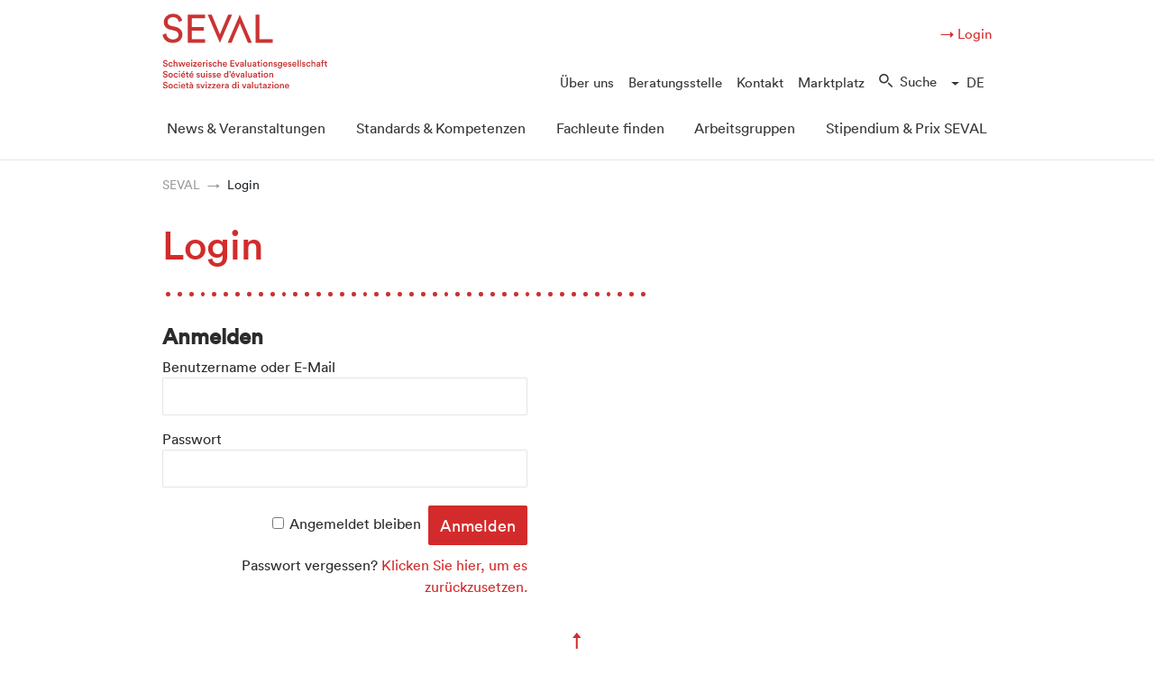

--- FILE ---
content_type: text/html; charset=UTF-8
request_url: https://www.seval.ch/login/
body_size: 15199
content:
<!doctype html>
<html lang="de-CH">
  <head>
  <meta charset="utf-8">
  <meta http-equiv="x-ua-compatible" content="ie=edge">
  <meta name="viewport" content="width=device-width, initial-scale=1, shrink-to-fit=no">
  <title>Login &#8211; SEVAL</title>
<meta name='robots' content='max-image-preview:large' />
<link rel="alternate" hreflang="de" href="https://www.seval.ch/login/" />
<link rel="alternate" hreflang="fr" href="https://www.seval.ch/fr/login/" />
<link rel="alternate" hreflang="x-default" href="https://www.seval.ch/login/" />
<script id="cookieyes" type="text/javascript" src="https://cdn-cookieyes.com/client_data/1166a5cf786032682bdab1df/script.js"></script><link rel='stylesheet' id='wp-block-library-css' href='https://www.seval.ch/wp/wp-includes/css/dist/block-library/style.min.css?ver=6.2.2' type='text/css' media='all' />
<link rel='stylesheet' id='classic-theme-styles-css' href='https://www.seval.ch/wp/wp-includes/css/classic-themes.min.css?ver=6.2.2' type='text/css' media='all' />
<link rel='stylesheet' id='events-manager-css' href='https://www.seval.ch/app/plugins/events-manager/includes/css/events_manager.css?ver=5.99912' type='text/css' media='all' />
<link rel='stylesheet' id='events-manager-pro-css' href='https://www.seval.ch/app/plugins/events-manager-pro/includes/css/events-manager-pro.css?ver=2.7' type='text/css' media='all' />
<link rel='stylesheet' id='printpromatic-css-css' href='https://www.seval.ch/app/plugins/print-pro-matic/css/style.css?ver=1.0' type='text/css' media='all' />
<link rel='stylesheet' id='widgetopts-styles-css' href='https://www.seval.ch/app/plugins/widget-options/assets/css/widget-options.css' type='text/css' media='all' />
<link rel='stylesheet' id='wp-members-css' href='https://www.seval.ch/app/plugins/wp-members/assets/css/forms/generic-no-float.min.css?ver=3.4.9.3' type='text/css' media='all' />
<link rel='stylesheet' id='searchwp-live-search-css' href='https://www.seval.ch/app/plugins/searchwp-live-ajax-search/assets/styles/style.css?ver=1.7.6' type='text/css' media='all' />
<link rel='stylesheet' id='searchwp-forms-css' href='https://www.seval.ch/app/plugins/searchwp/assets/css/frontend/search-forms.css?ver=4.3.16' type='text/css' media='all' />
<link rel='stylesheet' id='sage/main.css-css' href='https://www.seval.ch/app/themes/seval/dist/styles/main_76f39702.css' type='text/css' media='all' />
<script type='text/javascript' src='https://www.seval.ch/wp/wp-includes/js/jquery/jquery.min.js?ver=3.6.4' id='jquery-core-js'></script>
<script type='text/javascript' src='https://www.seval.ch/wp/wp-includes/js/jquery/jquery-migrate.min.js?ver=3.4.0' id='jquery-migrate-js'></script>
<script type='text/javascript' src='https://www.seval.ch/wp/wp-includes/js/jquery/ui/core.min.js?ver=1.13.2' id='jquery-ui-core-js'></script>
<script type='text/javascript' src='https://www.seval.ch/wp/wp-includes/js/jquery/ui/mouse.min.js?ver=1.13.2' id='jquery-ui-mouse-js'></script>
<script type='text/javascript' src='https://www.seval.ch/wp/wp-includes/js/jquery/ui/sortable.min.js?ver=1.13.2' id='jquery-ui-sortable-js'></script>
<script type='text/javascript' src='https://www.seval.ch/wp/wp-includes/js/jquery/ui/datepicker.min.js?ver=1.13.2' id='jquery-ui-datepicker-js'></script>
<script type='text/javascript' id='jquery-ui-datepicker-js-after'>
jQuery(function(jQuery){jQuery.datepicker.setDefaults({"closeText":"Schlie\u00dfen","currentText":"Heute","monthNames":["Januar","Februar","M\u00e4rz","April","Mai","Juni","Juli","August","September","Oktober","November","Dezember"],"monthNamesShort":["Jan","Feb","Mrz","Apr","Mai","Jun","Jul","Aug","Sep","Okt","Nov","Dez"],"nextText":"Weiter","prevText":"Vorherige","dayNames":["Sonntag","Montag","Dienstag","Mittwoch","Donnerstag","Freitag","Samstag"],"dayNamesShort":["So","Mo","Di","Mi","Do","Fr","Sa"],"dayNamesMin":["S","M","D","M","D","F","S"],"dateFormat":"dd.mm.yy","firstDay":1,"isRTL":false});});
</script>
<script type='text/javascript' src='https://www.seval.ch/wp/wp-includes/js/jquery/ui/menu.min.js?ver=1.13.2' id='jquery-ui-menu-js'></script>
<script type='text/javascript' src='https://www.seval.ch/wp/wp-includes/js/dist/vendor/wp-polyfill-inert.min.js?ver=3.1.2' id='wp-polyfill-inert-js'></script>
<script type='text/javascript' src='https://www.seval.ch/wp/wp-includes/js/dist/vendor/regenerator-runtime.min.js?ver=0.13.11' id='regenerator-runtime-js'></script>
<script type='text/javascript' src='https://www.seval.ch/wp/wp-includes/js/dist/vendor/wp-polyfill.min.js?ver=3.15.0' id='wp-polyfill-js'></script>
<script type='text/javascript' src='https://www.seval.ch/wp/wp-includes/js/dist/dom-ready.min.js?ver=392bdd43726760d1f3ca' id='wp-dom-ready-js'></script>
<script type='text/javascript' src='https://www.seval.ch/wp/wp-includes/js/dist/hooks.min.js?ver=4169d3cf8e8d95a3d6d5' id='wp-hooks-js'></script>
<script type='text/javascript' src='https://www.seval.ch/wp/wp-includes/js/dist/i18n.min.js?ver=9e794f35a71bb98672ae' id='wp-i18n-js'></script>
<script type='text/javascript' id='wp-i18n-js-after'>
wp.i18n.setLocaleData( { 'text direction\u0004ltr': [ 'ltr' ] } );
</script>
<script type='text/javascript' id='wp-a11y-js-translations'>
( function( domain, translations ) {
	var localeData = translations.locale_data[ domain ] || translations.locale_data.messages;
	localeData[""].domain = domain;
	wp.i18n.setLocaleData( localeData, domain );
} )( "default", {"translation-revision-date":"2023-11-08 18:40:24+0000","generator":"GlotPress\/4.0.0-beta.2","domain":"messages","locale_data":{"messages":{"":{"domain":"messages","plural-forms":"nplurals=2; plural=n != 1;","lang":"de_CH"},"Notifications":["Benachrichtigungen"]}},"comment":{"reference":"wp-includes\/js\/dist\/a11y.js"}} );
</script>
<script type='text/javascript' src='https://www.seval.ch/wp/wp-includes/js/dist/a11y.min.js?ver=ecce20f002eda4c19664' id='wp-a11y-js'></script>
<script type='text/javascript' id='jquery-ui-autocomplete-js-extra'>
/* <![CDATA[ */
var uiAutocompleteL10n = {"noResults":"Es wurden keine Ergebnisse gefunden, die Ihren Suchkriterien entsprechen.","oneResult":"1 Ergebnis gefunden. Benutzen Sie die Pfeiltasten zum Navigieren.","manyResults":"%d Ergebnisse gefunden. Benutzen Sie die Pfeiltasten zum Navigieren.","itemSelected":"Eintrag ausgew\u00e4hlt."};
/* ]]> */
</script>
<script type='text/javascript' src='https://www.seval.ch/wp/wp-includes/js/jquery/ui/autocomplete.min.js?ver=1.13.2' id='jquery-ui-autocomplete-js'></script>
<script type='text/javascript' src='https://www.seval.ch/wp/wp-includes/js/jquery/ui/resizable.min.js?ver=1.13.2' id='jquery-ui-resizable-js'></script>
<script type='text/javascript' src='https://www.seval.ch/wp/wp-includes/js/jquery/ui/draggable.min.js?ver=1.13.2' id='jquery-ui-draggable-js'></script>
<script type='text/javascript' src='https://www.seval.ch/wp/wp-includes/js/jquery/ui/controlgroup.min.js?ver=1.13.2' id='jquery-ui-controlgroup-js'></script>
<script type='text/javascript' src='https://www.seval.ch/wp/wp-includes/js/jquery/ui/checkboxradio.min.js?ver=1.13.2' id='jquery-ui-checkboxradio-js'></script>
<script type='text/javascript' src='https://www.seval.ch/wp/wp-includes/js/jquery/ui/button.min.js?ver=1.13.2' id='jquery-ui-button-js'></script>
<script type='text/javascript' src='https://www.seval.ch/wp/wp-includes/js/jquery/ui/dialog.min.js?ver=1.13.2' id='jquery-ui-dialog-js'></script>
<script type='text/javascript' id='events-manager-js-extra'>
/* <![CDATA[ */
var EM = {"ajaxurl":"https:\/\/www.seval.ch\/wp\/wp-admin\/admin-ajax.php?em_lang=de_CH&lang=de","locationajaxurl":"https:\/\/www.seval.ch\/wp\/wp-admin\/admin-ajax.php?action=locations_search&em_lang=de_CH&lang=de","firstDay":"1","locale":"de","dateFormat":"dd.mm.yy","ui_css":"https:\/\/www.seval.ch\/app\/plugins\/events-manager\/includes\/css\/jquery-ui.css","show24hours":"1","is_ssl":"1","bookingInProgress":"Bitte warte, w\u00e4hrend die Buchung abgeschickt wird.","tickets_save":"Ticket speichern","bookingajaxurl":"https:\/\/www.seval.ch\/wp\/wp-admin\/admin-ajax.php?em_lang=de_CH&lang=de","bookings_export_save":"Buchungen exportieren","bookings_settings_save":"Einstellungen speichern","booking_delete":"Bist du dir sicher, dass du es l\u00f6schen m\u00f6chtest?","booking_offset":"30","bb_full":"Sold Out","bb_book":"Book Now","bb_booking":"Booking...","bb_booked":"Booking Submitted","bb_error":"Booking Error. Try again?","bb_cancel":"Cancel","bb_canceling":"Canceling...","bb_cancelled":"Cancelled","bb_cancel_error":"Cancellation Error. Try again?","txt_search":"Suche","txt_searching":"Suche...","txt_loading":"Lade...","event_detach_warning":"Bist du sicher, dass du diese sich wiederholende Veranstaltung herausl\u00f6sen willst? Wenn du dies tun, verlierst du alle Buchungsinformationen und die alten wiederkehrenden Veranstaltung werden gel\u00f6scht.\n\nAll translations of this event will be detached from the recurring event.","delete_recurrence_warning":"Bist du sicher, dass du alle Wiederholungen dieser Veranstaltung l\u00f6schen willst? Alle Veranstaltungen werden in den Papierkorb verschoben.","disable_bookings_warning":"Bist du sicher, dass du Buchungen deaktivieren willst? Wenn du das tust und speicherst, wirst du alle bisherigen Buchungen verlieren. Wenn du nur weitere Buchungen verhindern willst, reduziere die Anzahl der verf\u00fcgbaren Pl\u00e4tze auf die Anzahl der bisherigen Buchungen.","booking_warning_cancel":"Are you sure you want to cancel your booking?","cache":""};
/* ]]> */
</script>
<script type='text/javascript' src='https://www.seval.ch/app/plugins/events-manager/includes/js/events-manager.js?ver=5.99912' id='events-manager-js'></script>
<script type='text/javascript' src='https://www.seval.ch/app/plugins/events-manager-pro/includes/js/events-manager-pro.js?ver=2.7' id='events-manager-pro-js'></script>
<link rel="https://api.w.org/" href="https://www.seval.ch/wp-json/" /><link rel="alternate" type="application/json" href="https://www.seval.ch/wp-json/wp/v2/pages/971" /><link rel="wlwmanifest" type="application/wlwmanifest+xml" href="https://www.seval.ch/wp/wp-includes/wlwmanifest.xml" />
<link rel="canonical" href="https://www.seval.ch/login/" />
<link rel="alternate" type="application/json+oembed" href="https://www.seval.ch/wp-json/oembed/1.0/embed?url=https%3A%2F%2Fwww.seval.ch%2Flogin%2F" />
<link rel="alternate" type="text/xml+oembed" href="https://www.seval.ch/wp-json/oembed/1.0/embed?url=https%3A%2F%2Fwww.seval.ch%2Flogin%2F&#038;format=xml" />
		<style type="text/css">
			.em-coupon-code { width:150px; }
			#em-coupon-loading { display:inline-block; width:16px; height: 16px; margin-left:4px; background:url(https://www.seval.ch/app/plugins/events-manager-pro/includes/images/spinner.gif)}
			.em-coupon-message { display:inline-block; margin:5px 0px 0px 105px; text-indent:22px; }
			.em-coupon-success { color:green; background:url(https://www.seval.ch/app/plugins/events-manager-pro/includes/images/success.png) 0px 0px no-repeat }
			.em-coupon-error { color:red; background:url(https://www.seval.ch/app/plugins/events-manager-pro/includes/images/error.png) 0px 0px no-repeat }
			.em-cart-coupons-form .em-coupon-message{ margin:5px 0px 0px 0px; }
			#em-coupon-loading { margin-right:4px; }	
		</style>
		<style id="modula-slideshow">.modula-toolbar {position: absolute;top: 0;right: 60px;z-index: 9999999;display: block;opacity: 1;}.modula-toolbar span.modula-play {margin-right: 10px;}.modula-toolbar span {cursor:pointer;color: #fff;display:inline-block;}.modula-toolbar span svg {width: 15px;}.modula-toolbar.modula-is-playing span.modula-play {opacity: .5;}.modula-toolbar:not(.modula-is-playing) span.modula-pause {opacity: .5;}</style><link rel="icon" href="https://www.seval.ch/app/uploads/2018/02/cropped-seval-icon-32x32.jpg" sizes="32x32" />
<link rel="icon" href="https://www.seval.ch/app/uploads/2018/02/cropped-seval-icon-192x192.jpg" sizes="192x192" />
<link rel="apple-touch-icon" href="https://www.seval.ch/app/uploads/2018/02/cropped-seval-icon-180x180.jpg" />
<meta name="msapplication-TileImage" content="https://www.seval.ch/app/uploads/2018/02/cropped-seval-icon-270x270.jpg" />
		<style type="text/css" id="wp-custom-css">
			h3.entry-title {
	font-size: 1.5rem !important;
}
.mailpoet-change-email-info {
	display: none;
}
@media (min-width: 768px) {
ul#menu-hauptmenue-it.nav {
	
	-webkit-box-pack: start!important;
    -ms-flex-pack: start!important;
    justify-content: flex-start!important;
}
	ul#menu-hauptmenue-it.nav > li {
		padding-right: 0.5rem;
	}
}

.bi-twitter {
background-image: url('data:image/svg+xml,%3Csvg xmlns="http://www.w3.org/2000/svg" width="16" height="16" fill="%23d32b2b" class="bi bi-twitter-x" viewBox="0 0 16 16"%3E%3Cpath d="M12.6.75h2.454l-5.36 6.142L16 15.25h-4.937l-3.867-5.07-4.425 5.07H.316l5.733-6.57L0 .75h5.063l3.495 4.633L12.601.75Zm-.86 13.028h1.36L4.323 2.145H2.865z"%2F%3E%3C/svg%3E');
}
.bi-linkedin {
	background-image: url("data:image/svg+xml,%3Csvg xmlns='http://www.w3.org/2000/svg' width='16' height='16' fill='%23d32b2b' class='bi bi-linkedin' viewBox='0 0 16 16'%3E%3Cpath d='M0 1.146C0 .513.526 0 1.175 0h13.65C15.474 0 16 .513 16 1.146v13.708c0 .633-.526 1.146-1.175 1.146H1.175C.526 16 0 15.487 0 14.854V1.146zm4.943 12.248V6.169H2.542v7.225h2.401zm-1.2-8.212c.837 0 1.358-.554 1.358-1.248-.015-.709-.52-1.248-1.342-1.248-.822 0-1.359.54-1.359 1.248 0 .694.521 1.248 1.327 1.248h.016zm4.908 8.212V9.359c0-.216.016-.432.08-.586.173-.431.568-.878 1.232-.878.869 0 1.216.662 1.216 1.634v3.865h2.401V9.25c0-2.22-1.184-3.252-2.764-3.252-1.274 0-1.845.7-2.165 1.193v.025h-.016a5.54 5.54 0 0 1 .016-.025V6.169h-2.4c.03.678 0 7.225 0 7.225h2.4z'/%3E%3C/svg%3E");
}
.bi-youtube {
background-image: url('data:image/svg+xml,%3Csvg xmlns="http://www.w3.org/2000/svg" width="16" height="16" fill="%23d32b2b" class="bi bi-youtube" viewBox="0 0 16 16"%3E%3Cpath d="M8.051 1.999h.089c.822.003 4.987.033 6.11.335a2.01 2.01 0 0 1 1.415 1.42c.101.38.172.883.22 1.402l.01.104.022.26.008.104c.065.914.073 1.77.074 1.957v.075c-.001.194-.01 1.108-.082 2.06l-.008.105-.009.104c-.05.572-.124 1.14-.235 1.558a2.01 2.01 0 0 1-1.415 1.42c-1.16.312-5.569.334-6.18.335h-.142c-.309 0-1.587-.006-2.927-.052l-.17-.006-.087-.004-.171-.007-.171-.007c-1.11-.049-2.167-.128-2.654-.26a2.01 2.01 0 0 1-1.415-1.419c-.111-.417-.185-.986-.235-1.558L.09 9.82l-.008-.104A31 31 0 0 1 0 7.68v-.123c.002-.215.01-.958.064-1.778l.007-.103.003-.052.008-.104.022-.26.01-.104c.048-.519.119-1.023.22-1.402a2.01 2.01 0 0 1 1.415-1.42c.487-.13 1.544-.21 2.654-.26l.17-.007.172-.006.086-.003.171-.007A100 100 0 0 1 7.858 2zM6.4 5.209v4.818l4.157-2.408z"%2F%3E%3C/svg%3E');
}
.bi {
	background-repeat: no-repeat;
	display: inline-block;
  vertical-align: -.125em;
	width: 1rem;
	height: 1rem;
	margin-right: 0.5rem;
}

/* Events manager */
table.em-tickets th.em-bookings-ticket-table-type {
	opacity: 0;
}
table.em-tickets tr.em-ticket td {
	line-height:1.5;
}
table.em-tickets td.em-bookings-ticket-table-price {
  padding-right: 10px;
	white-space: nowrap;
}
.input-field-booking_comment label,
.input-field-booking_comment textarea#booking_comment {
	width: 100%;
	max-width: 100%;
}
.input-field-data_privacy_consent label {
	font-size: smaller;
}

.seval-graph .seval-graph-box {
	border: 5px dotted transparent;
	border-style: dotted;
	border-color: transparent !important;
	border-image-repeat: repeat;
	border-image-source: url(https://www.seval.ch/app/themes/seval/dist/images/dots_153a1b8f.svg);
    border-image-slice: 5 !important;
    border-width: 5px !important;
}

.seval-graph .svg-content {
		border: 5px dotted transparent;
	border-style: dotted;
	border-color: transparent !important;
	border-image-repeat: repeat;
	border-image-source: url(https://www.seval.ch/app/themes/seval/dist/images/dots_153a1b8f.svg);
    border-image-slice: 5 !important;
    border-width: 5px !important;
 border-top: transparent;
	min-height: 90px;
padding-bottom: 0;
}		</style>
		  <!-- Matomo -->
<script>
  var _paq = window._paq = window._paq || [];
  /* tracker methods like "setCustomDimension" should be called before "trackPageView" */
  _paq.push(['trackPageView']);
  _paq.push(['enableLinkTracking']);
  (function() {
    var u="https://stats.seval.ch/";
    _paq.push(['setTrackerUrl', u+'matomo.php']);
    _paq.push(['setSiteId', '1']);
    var d=document, g=d.createElement('script'), s=d.getElementsByTagName('script')[0];
    g.async=true; g.src=u+'matomo.js'; s.parentNode.insertBefore(g,s);
  })();
</script>
<!-- End Matomo Code -->

</head>
  <body class="page-template-default page page-id-971 login sidebar-primary">
    <div class="wrap">
        <header class="banner header fixed-top">
	<div id="skippy">
		<div class="container">
			<div class="row">
				<a accesskey="0" href="/" title="[ALT + 0]" class="sr-only sr-only-focusable">
					<span class="skiplink-text">Startseite</span>
				</a>
				<a accesskey="1" href="#menu-big" title="[ALT + 1]" class="sr-only sr-only-focusable">
					<span class="skiplink-text">Weiter zur Hauptnavigation</span>
				</a>
				<a accesskey="2" href="#maincontent" title="[ALT + 2]" class="sr-only sr-only-focusable">
					<span class="skiplink-text">Weiter zum Inhalt</span>
				</a>
				<a accesskey="3" href="/kontakt" title="[ALT + 3]" class="sr-only sr-only-focusable">
					<span class="skiplink-text">Weiter zur Kontaktseite</span>
				</a>
				<a accesskey="4" href="/sitemap" title="[ALT + 4]" class="sr-only sr-only-focusable">
					<span class="skiplink-text">Weiter zur Sitemap</span>
				</a>
				<a accesskey="5" href="#searchInputModal" title="[ALT + 5]" class="sr-only sr-only-focusable">
					<span class="skiplink-text">Weiter zur Suche</span>
				</a>
				<a accesskey="6" href="/login/" title="[ALT + 6]" class="sr-only sr-only-focusable">
					<span class="skiplink-text">Weiter zum Login</span>
				</a>
			</div>
		</div>
	</div>
	<div class="container">

		<div class="row justify-content-md-center">
			<div class="col-xl-10 py-2">
				<div class="d-flex justify-content-between align-items-end">
					<a class="navbar-brand pt-0" href="https://www.seval.ch/">
						<img src="https://www.seval.ch/app/themes/seval/dist/images/seval_0e7199d8.svg" alt="Logo SEVAL, zur Startseite" class="site-logo d-none d-lg-block">
						<img src="https://www.seval.ch/app/themes/seval/dist/images/seval-mobile_7c9c90e9.svg" alt="Logo SEVAL, zur Startseite" class="site-logo d-lg-none">
						<span class="sr-only">SEVAL</span>
					</a>
					<nav class="navbar navbar-expand-lg p-0">
						<button class="hamburger hamburger--squeeze navbar-toggler navbar-toggler-right p-0" type="button" id="my-button" aria-label="Hauptmenü" aria-controls="mobile_nav" aria-expanded="false">
							<span class="hamburger-box">
								<span class="hamburger-inner"></span>
							</span>
						</button>
						<div class="d-none d-lg-block meta_navigation text-right">
							<div class="meta_actions mt-3">
							<a href="https://www.seval.ch/wp/wp-login.php?redirect_to=%2Fde%2Fmembers%2Fme%2F" title="Login" data-toggle="modal" data-target="#login_modal">&#8594; Login</a>							</div>
															<ul id="menu-meta-navigation-1" class="nav navbar-nav menu-meta-navigation mt-2"><li class="nav-item menu-item menu-ueber-uns"><a class="nav-link" href="https://www.seval.ch/ueber-uns/">Über uns</a></li>
<li class="nav-item menu-item menu-beratungsstelle"><a class="nav-link" href="https://www.seval.ch/beratungsstelle/">Beratungsstelle</a></li>
<li class="nav-item menu-item menu-kontakt"><a class="nav-link" href="https://www.seval.ch/kontakt/">Kontakt</a></li>
<li class="nav-item menu-item menu-marktplatz"><a class="nav-link" href="https://www.seval.ch/marktplatz/">Marktplatz</a></li>
<li class="nav-item menu-item"><a href="javascript:void(0);" class="nav-link icon-seval-search" title="Suche" data-toggle="modal" data-target="#search_modal">Suche</a></li><li class="dropdown nav-item menu-item"><a class="nav-link dropdown-toggle" href="https://www.seval.ch/login/" title="Deutsch" id="locale_dropdown" data-toggle="dropdown" aria-haspopup="true" aria-expanded="false">DE</a><ul class="dropdown-menu" aria-labelledby="locale_dropdown"><li class="nav-item menu-item"><a href="https://www.seval.ch/fr/login/" title="Français" >FR</a></li><li class="nav-item menu-item"><a href="https://www.seval.ch/en/" title="English" >EN</a></li><li class="nav-item menu-item"><a href="https://www.seval.ch/it/" title="Italiano" >IT</a></li></ul></li></ul>
								  					</div>
  					</nav>
  				</div>
  			</div>
  		</div>

		  		  				<div class="row">
  					<div class="col-md-12 px-lg-0">
						<nav class="navbar navbar-expand-lg navbar-toggleable-md pb-0 yamm">
  							<div class="collapse navbar-collapse" id="mainNavbarToggler">
															<ul id="menu-hauptmenue-1" class="nav navbar-nav flex-nowrap justify-content-md-between w-100 px-lg-3"><li class="nav-item menu-item dropdown menu-item-has-children yamm-fw menu-news-veranstaltungen"><a class="nav-link px-lg-1 dropdown-toggle" data-toggle="dropdown" data-hover="dropdown" aria-haspopup="true" aria-expanded="false" href="https://www.seval.ch/news-veranstaltungen/">News &#038; Veranstaltungen</a>
<ul class="dropdown-menu" aria-labelledby="navbarDropdownMenuLink">
	<li class="float-left col-md-4 pl-0 nav-item menu-item dropdown menu-item-has-children yamm-fw menu-seval-veranstaltungen"><a class="nav-link" href="https://www.seval.ch/news-veranstaltungen/veranstaltungen/">SEVAL-Veranstaltungen</a>
<ul class="dropdown-menu" aria-labelledby="navbarDropdownMenuLink">
		<li class="nav-item menu-item menu-aktueller-kongress"><a class="nav-link" href="https://www.seval.ch/news-veranstaltungen/veranstaltungen/categories/kongresse/">Aktueller Kongress</a></li>
		<li class="nav-item menu-item menu-workshops"><a class="nav-link" href="https://www.seval.ch/news-veranstaltungen/veranstaltungen/categories/workshops/">Workshops</a></li>
		<li class="nav-item menu-item menu-ausbildungen"><a class="nav-link" href="https://www.seval.ch/news-veranstaltungen/veranstaltungen/categories/ausbildungen/">Ausbildungen</a></li>
		<li class="nav-item menu-item menu-vergangene-seval-anlaesse"><a class="nav-link" href="https://www.seval.ch/news-veranstaltungen/veranstaltungen/archive-events/">Vergangene SEVAL-Anlässe</a></li>
	</ul>
</li>
	<li class="float-left col-md-4 pl-0 nav-item menu-item dropdown menu-item-has-children yamm-fw menu-weitere-veranstaltungen"><a class="nav-link" href="https://www.seval.ch/news-veranstaltungen/weitere-veranstaltungen/">Weitere Veranstaltungen</a>
<ul class="dropdown-menu" aria-labelledby="navbarDropdownMenuLink">
		<li class="nav-item menu-item menu-kongresse-in-ausland"><a class="nav-link" href="https://www.seval.ch/category/veranstaltungen-extern/kongresse/">Kongresse In-/Ausland</a></li>
		<li class="nav-item menu-item menu-aus-weiterbildungen"><a class="nav-link" href="https://www.seval.ch/category/veranstaltungen-extern/ausbildungen/">Aus-/Weiterbildungen</a></li>
		<li class="nav-item menu-item menu-workshops"><a class="nav-link" href="https://www.seval.ch/category/veranstaltungen-extern/workshops/">Workshops</a></li>
		<li class="nav-item menu-item menu-publizieren"><a class="nav-link" href="https://www.seval.ch/news-veranstaltungen/weitere-veranstaltungen/publizieren/">Publizieren</a></li>
	</ul>
</li>
	<li class="float-left col-md-4 pl-0 nav-item menu-item dropdown menu-item-has-children yamm-fw menu-newsletter"><a class="nav-link" href="https://www.seval.ch/news-veranstaltungen/aktueller-newsletter/">Newsletter</a>
<ul class="dropdown-menu" aria-labelledby="navbarDropdownMenuLink">
		<li class="nav-item menu-item menu-anmelden"><a class="nav-link" href="https://www.seval.ch/news-veranstaltungen/aktueller-newsletter/anmelden/">Anmelden</a></li>
		<li class="nav-item menu-item menu-archiv-newsletter"><a class="nav-link" href="https://www.seval.ch/newsletter/">Archiv Newsletter</a></li>
		<li class="nav-item menu-item menu-archiv-bulletin"><a class="nav-link" href="https://www.seval.ch/news-veranstaltungen/archiv-bulletin/">Archiv Bulletin</a></li>
	</ul>
</li>
	<li class="float-left col-md-4 pl-0 nav-item menu-item dropdown menu-item-has-children yamm-fw menu-publikationen"><a class="nav-link" href="https://www.seval.ch/news-veranstaltungen/publikationen/">Publikationen</a>
<ul class="dropdown-menu" aria-labelledby="navbarDropdownMenuLink">
		<li class="nav-item menu-item menu-artikel-aus-leges"><a class="nav-link" href="https://www.seval.ch/news-veranstaltungen/publikationen/artikel-leges-bulletin/">Artikel aus LeGes</a></li>
	</ul>
</li>
</ul>
</li>
<li class="nav-item menu-item dropdown menu-item-has-children yamm-fw menu-standards-kompetenzen"><a class="nav-link px-lg-1 dropdown-toggle" data-toggle="dropdown" data-hover="dropdown" aria-haspopup="true" aria-expanded="false" href="https://www.seval.ch/standards-kompetenzen/">Standards &#038; Kompetenzen</a>
<ul class="dropdown-menu" aria-labelledby="navbarDropdownMenuLink">
	<li class="float-left col-md-4 pl-0 nav-item menu-item dropdown menu-item-has-children yamm-fw menu-seval-standards"><a class="nav-link" href="https://www.seval.ch/standards-kompetenzen/standards/">SEVAL-Standards</a>
<ul class="dropdown-menu" aria-labelledby="navbarDropdownMenuLink">
		<li class="nav-item menu-item menu-ag-evaluationsstandards"><a class="nav-link" href="https://www.seval.ch/arbeitsgruppen/evaluationsstandards/">AG Evaluationsstandards</a></li>
		<li class="nav-item menu-item menu-begleitmaterialien"><a class="nav-link" href="https://www.seval.ch/standards-kompetenzen/standards/begleitmaterialien/">Begleitmaterialien</a></li>
		<li class="nav-item menu-item menu-revisionsprozess"><a class="nav-link" href="https://www.seval.ch/standards-kompetenzen/standards/fruehere-fassung-und-revision-der-seval-standards/">Revisionsprozess</a></li>
	</ul>
</li>
	<li class="float-left col-md-4 pl-0 nav-item menu-item menu-kompetenzen"><a class="nav-link" href="https://www.seval.ch/standards-kompetenzen/kompetenzen/">Kompetenzen</a></li>
</ul>
</li>
<li class="nav-item menu-item dropdown menu-item-has-children yamm-fw menu-fachleute-finden"><a class="nav-link px-lg-1 dropdown-toggle" data-toggle="dropdown" data-hover="dropdown" aria-haspopup="true" aria-expanded="false" href="https://www.seval.ch/evaluatorinnen/">Fachleute finden</a>
<ul class="dropdown-menu" aria-labelledby="navbarDropdownMenuLink">
	<li class="float-left col-md-4 pl-0 nav-item menu-item menu-datenbank-evaluationsfachleute"><a class="nav-link" href="https://www.seval.ch/evaluatorinnen/verzeichnis/">Datenbank – Evaluationsfachleute</a></li>
</ul>
</li>
<li class="nav-item menu-item dropdown menu-item-has-children yamm-fw menu-arbeitsgruppen"><a class="nav-link px-lg-1 dropdown-toggle" data-toggle="dropdown" data-hover="dropdown" aria-haspopup="true" aria-expanded="false" href="https://www.seval.ch/arbeitsgruppen/">Arbeitsgruppen</a>
<ul class="dropdown-menu" aria-labelledby="navbarDropdownMenuLink">
	<li class="float-left col-md-4 pl-0 nav-item menu-item menu-evaluationsstandards"><a class="nav-link" href="https://www.seval.ch/arbeitsgruppen/evaluationsstandards/">Evaluationsstandards</a></li>
	<li class="float-left col-md-4 pl-0 nav-item menu-item menu-kompetenzen-in-der-evaluation"><a class="nav-link" href="https://www.seval.ch/arbeitsgruppen/kompetenzen-in-der-evaluation/">Kompetenzen in der Evaluation</a></li>
	<li class="float-left col-md-4 pl-0 nav-item menu-item menu-forschung-ueber-evaluation"><a class="nav-link" href="https://www.seval.ch/arbeitsgruppen/forschung-ueber-evaluation/">Forschung über Evaluation</a></li>
	<li class="float-left col-md-4 pl-0 nav-item menu-item menu-hochschulentwicklung-und-evaluation"><a class="nav-link" href="https://www.seval.ch/arbeitsgruppen/hochschulentwicklung-und-evaluation/">Hochschulentwicklung und Evaluation</a></li>
	<li class="float-left col-md-4 pl-0 nav-item menu-item menu-evaluation-in-der-entwicklungszusammenarbeit"><a class="nav-link" href="https://www.seval.ch/arbeitsgruppen/evaluation-in-der-entwicklungszusammenarbeit/">Evaluation in der Entwicklungszusammenarbeit</a></li>
	<li class="float-left col-md-4 pl-0 nav-item menu-item menu-groupe-romand-devaluation-greval-auf-franzoesisch"><a class="nav-link" href="https://www.seval.ch/arbeitsgruppen/groupe-romand-devaluation-greval-auf-franzoesisch/">Groupe romand d’évaluation GREVAL (auf Französisch)</a></li>
	<li class="float-left col-md-4 pl-0 nav-item menu-item menu-swiss-jee"><a class="nav-link" href="https://www.seval.ch/arbeitsgruppen/swiss-jee/">Swiss JEE</a></li>
	<li class="float-left col-md-4 pl-0 nav-item menu-item menu-ag-gruppo-svizzera-italiana"><a class="nav-link" href="https://www.seval.ch/arbeitsgruppen/ag-gruppo-svizzera-italiana/">AG Gruppo Svizzera italiana</a></li>
	<li class="float-left col-md-4 pl-0 nav-item menu-item menu-ausschreibungen"><a class="nav-link" href="https://www.seval.ch/arbeitsgruppen/ausschreibungen/">Ausschreibungen</a></li>
	<li class="float-left col-md-4 pl-0 nav-item menu-item menu-kuenstliche-intelligenz"><a class="nav-link" href="https://www.seval.ch/arbeitsgruppen/kuenstliche-intelligenz/">Künstliche Intelligenz</a></li>
</ul>
</li>
<li class="nav-item menu-item dropdown menu-item-has-children yamm-fw menu-stipendium-prix-seval"><a class="nav-link px-lg-1 dropdown-toggle" data-toggle="dropdown" data-hover="dropdown" aria-haspopup="true" aria-expanded="false" href="https://www.seval.ch/stipendium-prix-seval/">Stipendium &#038; Prix SEVAL</a>
<ul class="dropdown-menu" aria-labelledby="navbarDropdownMenuLink">
	<li class="float-left col-md-4 pl-0 nav-item menu-item dropdown menu-item-has-children yamm-fw menu-prix-seval"><a class="nav-link" href="https://www.seval.ch/stipendium-prix-seval/prix-seval/">Prix SEVAL</a>
<ul class="dropdown-menu" aria-labelledby="navbarDropdownMenuLink">
		<li class="nav-item menu-item menu-preistraegerinnen-und-preistraeger"><a class="nav-link" href="https://www.seval.ch/stipendium-prix-seval/prix-seval/preistraeger/">Preisträgerinnen und Preisträger</a></li>
	</ul>
</li>
	<li class="float-left col-md-4 pl-0 nav-item menu-item menu-stipendium"><a class="nav-link" href="https://www.seval.ch/stipendium-prix-seval/seval-stipendium/">Stipendium</a></li>
</ul>
</li>
</ul>
														</div>
						</nav>
					</div>
				</div>
				
	</div>


	
</header>    <div class="container" role="document">
      <div class="row">
	<div class="offset-md-1 col-md-10">
		<ol class="breadcrumb">
		<!-- Breadcrumb NavXT 7.3.0 -->
<li class="breadcrumb-item"><span property="itemListElement" typeof="ListItem"><a property="item" typeof="WebPage" title="Go to SEVAL." href="https://www.seval.ch" class="home" ><span property="name">SEVAL</span></a><meta property="position" content="1"></span></li> <li class="breadcrumb-item"><span property="itemListElement" typeof="ListItem"><span property="name" class="post post-page current-item">Login</span><meta property="url" content="https://www.seval.ch/login/"><meta property="position" content="2"></span></li>		</ol>
	</div>
</div>
      <div class="content">
        <main class="main">
          	 	<div class="row">
		<div class="offset-md-1 col-md-6">
			<div class="page-header dotted-border">
  <h1 class="entry-title">Login</h1>
</div>
		</div>
	</div>
	<div class="row">
		<div class="offset-md-1 col-md-10 col-lg-6">
			<div class="entry-content"> 
<div id="wpmem_login"><a id="login"></a><form action="https://www.seval.ch/login/" method="POST" id="wpmem_login_form" class="form"><input type="hidden" id="_wpmem_login_nonce" name="_wpmem_login_nonce" value="3e1fc918f9" /><input type="hidden" name="_wp_http_referer" value="/login/" /><fieldset><legend>Anmelden</legend><label for="log">Benutzername oder E-Mail</label><div class="div_text"><input name="log" type="text" id="log" value="" class="username" required  /></div><label for="pwd">Passwort</label><div class="div_text"><input name="pwd" type="password" id="pwd" class="password" required  /></div><input name="a" type="hidden" value="login" /><input name="redirect_to" type="hidden" value="https://www.seval.ch/members-area/dashboard/" /><div class="button_div"><input name="rememberme" type="checkbox" id="rememberme" value="forever" />&nbsp;<label for="rememberme">Angemeldet bleiben</label>&nbsp;&nbsp;<input type="submit" name="Submit" value="Anmelden" class="buttons" /></div><div class="link-text"><span class="link-text-forgot">Passwort vergessen?&nbsp;<a href="https://www.seval.ch/lost-password/?a=pwdreset">Klicken Sie hier, um es zurückzusetzen.</a></span></div></fieldset></form></div>
</div>
					</div>
		<div class="offset-md-1 col-md-10 col-lg-3 mt-4 mt-lg-0">
					</div>
	</div>
	        </main>
                <aside class="sidebar">
                      </aside>
              </div>
    </div>
        <footer class="content-info">
	<div class="container">
  		<div class="row justify-content-md-center">
  			<div class="col-md-10">
  				<p class="text-center"><a href="javascript:void(0);" id="scrollTop" class="my-4">&#8593;<span class="sr-only">Zum Seitenanfang</span></a>
  				</p>
		    	<hr class="d-none d-md-block">
		    	<div class="row" role="tablist" aria-multiselectable="true" id="footer_accordion">
		    		<h2 class="sr-only">Fusszeile</h2>
		    		<div class="widget col-md-6 col-lg-4"><h3 data-toggle="collapse" data-mytarget="$(this).next()" class="collapsed">Über uns<span class="d-md-none close-button float-right"></span></h3><div class="collapse" aria-expanded="false"><ul id="menu-footer-menue-1" class="menu"><li class="nav-item menu-item menu-standards-kompetenzen"><a class="nav-link" href="https://www.seval.ch/standards-kompetenzen/">Standards &#038; Kompetenzen</a></li>
<li class="nav-item menu-item menu-mitgliedschaft"><a class="nav-link" href="https://www.seval.ch/ueber-uns/mitgliedschaft/">Mitgliedschaft</a></li>
<li class="nav-item menu-item menu-statuten"><a class="nav-link" href="https://www.seval.ch/ueber-uns/statuten/">Statuten</a></li>
</ul></div></div><div class="widget col-md-6 col-lg-4"><h3 data-toggle="collapse" data-mytarget="$(this).next()" class="collapsed">Kontakt<span class="d-md-none close-button float-right"></span></h3><div class="collapse" aria-expanded="false">			<div class="textwidget"><p>SEVAL<br />
Zytgloggelaube 6<br />
CH-3011 Bern<br />
→ <a href="ma&#105;&#108;&#x74;&#x6f;&#x3a;&#x73;ec&#114;&#101;&#x74;&#x61;&#x72;&#x69;at&#64;&#115;&#101;&#x76;&#x61;&#x6c;&#x2e;ch">&#x73;&#101;c&#x72;&#101;t&#x61;&#114;i&#x61;&#116;&#64;&#x73;&#101;v&#x61;&#108;&#46;&#x63;&#104;</a><br />
→ +41 78 929 69 45</p>
</div>
		</div></div><div class="widget col-md-6 col-lg-4"><h3 data-toggle="collapse" data-mytarget="$(this).next()" class="collapsed">Social Media<span class="d-md-none close-button float-right"></span></h3><div class="collapse" aria-expanded="false">			<div class="textwidget"><p><a href="https://x.com/SEVAL_CH" target="_blank" rel="noopener"><i class="bi bi-twitter"></i> X</a><br />
<a href="https://www.linkedin.com/company/14794801/" target="_blank" rel="noopener"><i class="bi bi-linkedin"></i> LinkedIn</a><br />
<a href="https://www.youtube.com/@Sevalsuisse" target="_blank" rel="noopener"><i class="bi bi-youtube"></i> YouTube</a></p>
</div>
		</div></div>		    	</div>
		    	<hr class="mt-2 mt-md-3">
		    	<div class="row footer_end">
		    		<div class="col-lg-6">&copy;2026 SEVAL – Schweizerische Evaluationsgesellschaft</div>
		    		<div class="col-lg-6 text-lg-right"> 
			    							<ul id="menu-fusszeile" class="list-inline"><li class="list-inline-item nav-item menu-item menu-impressum"><a href="https://www.seval.ch/impressum/">Impressum</a></li>
<li class="list-inline-item nav-item menu-item menu-datenschutz"><a rel="privacy-policy" href="https://www.seval.ch/datenschutz/">Datenschutz</a></li>
</ul>
										</div>
				</div>
			</div>
		</div>
	</div>
</footer>
<nav id="mobile_nav">
	<ul id="menu-hauptmenue-2" class="menu"><li><form role="search" method="get" class="search-form" action="https://www.seval.ch/">
	<div class="input-group w-100">
		<input type="search" class="form-control pl-0 border-0" placeholder="Sie suchen …" value="" name="s" data-swplive="true" data-swpengine="default" data-swpconfig="default" title="Suchen nach:" />
		<span class="input-group-btn">
        	<button class="btn btn-link" type="submit"><span class="icon-seval-search"></span><span class="sr-only">Suche</span></button>
      	</span>
    </div>
</form></li><li class="nav-item menu-item menu-news-veranstaltungen"><a href="https://www.seval.ch/news-veranstaltungen/">News &#038; Veranstaltungen</a>
<ul>
	<li class="nav-item menu-item menu-seval-veranstaltungen"><a href="https://www.seval.ch/news-veranstaltungen/veranstaltungen/">SEVAL-Veranstaltungen</a>
<ul>
		<li class="nav-item menu-item menu-aktueller-kongress"><a href="https://www.seval.ch/news-veranstaltungen/veranstaltungen/categories/kongresse/">Aktueller Kongress</a></li>
		<li class="nav-item menu-item menu-workshops"><a href="https://www.seval.ch/news-veranstaltungen/veranstaltungen/categories/workshops/">Workshops</a></li>
		<li class="nav-item menu-item menu-ausbildungen"><a href="https://www.seval.ch/news-veranstaltungen/veranstaltungen/categories/ausbildungen/">Ausbildungen</a></li>
		<li class="nav-item menu-item menu-vergangene-seval-anlaesse"><a href="https://www.seval.ch/news-veranstaltungen/veranstaltungen/archive-events/">Vergangene SEVAL-Anlässe</a></li>
	</ul>
</li>
	<li class="nav-item menu-item menu-weitere-veranstaltungen"><a href="https://www.seval.ch/news-veranstaltungen/weitere-veranstaltungen/">Weitere Veranstaltungen</a>
<ul>
		<li class="nav-item menu-item menu-kongresse-in-ausland"><a href="https://www.seval.ch/category/veranstaltungen-extern/kongresse/">Kongresse In-/Ausland</a></li>
		<li class="nav-item menu-item menu-aus-weiterbildungen"><a href="https://www.seval.ch/category/veranstaltungen-extern/ausbildungen/">Aus-/Weiterbildungen</a></li>
		<li class="nav-item menu-item menu-workshops"><a href="https://www.seval.ch/category/veranstaltungen-extern/workshops/">Workshops</a></li>
		<li class="nav-item menu-item menu-publizieren"><a href="https://www.seval.ch/news-veranstaltungen/weitere-veranstaltungen/publizieren/">Publizieren</a></li>
	</ul>
</li>
	<li class="nav-item menu-item menu-newsletter"><a href="https://www.seval.ch/news-veranstaltungen/aktueller-newsletter/">Newsletter</a>
<ul>
		<li class="nav-item menu-item menu-anmelden"><a href="https://www.seval.ch/news-veranstaltungen/aktueller-newsletter/anmelden/">Anmelden</a></li>
		<li class="nav-item menu-item menu-archiv-newsletter"><a href="https://www.seval.ch/newsletter/">Archiv Newsletter</a></li>
		<li class="nav-item menu-item menu-archiv-bulletin"><a href="https://www.seval.ch/news-veranstaltungen/archiv-bulletin/">Archiv Bulletin</a></li>
	</ul>
</li>
	<li class="nav-item menu-item menu-publikationen"><a href="https://www.seval.ch/news-veranstaltungen/publikationen/">Publikationen</a>
<ul>
		<li class="nav-item menu-item menu-artikel-aus-leges"><a href="https://www.seval.ch/news-veranstaltungen/publikationen/artikel-leges-bulletin/">Artikel aus LeGes</a></li>
	</ul>
</li>
</ul>
</li>
<li class="nav-item menu-item menu-standards-kompetenzen"><a href="https://www.seval.ch/standards-kompetenzen/">Standards &#038; Kompetenzen</a>
<ul>
	<li class="nav-item menu-item menu-seval-standards"><a href="https://www.seval.ch/standards-kompetenzen/standards/">SEVAL-Standards</a>
<ul>
		<li class="nav-item menu-item menu-ag-evaluationsstandards"><a href="https://www.seval.ch/arbeitsgruppen/evaluationsstandards/">AG Evaluationsstandards</a></li>
		<li class="nav-item menu-item menu-begleitmaterialien"><a href="https://www.seval.ch/standards-kompetenzen/standards/begleitmaterialien/">Begleitmaterialien</a></li>
		<li class="nav-item menu-item menu-revisionsprozess"><a href="https://www.seval.ch/standards-kompetenzen/standards/fruehere-fassung-und-revision-der-seval-standards/">Revisionsprozess</a></li>
	</ul>
</li>
	<li class="nav-item menu-item menu-kompetenzen"><a href="https://www.seval.ch/standards-kompetenzen/kompetenzen/">Kompetenzen</a></li>
</ul>
</li>
<li class="nav-item menu-item menu-fachleute-finden"><a href="https://www.seval.ch/evaluatorinnen/">Fachleute finden</a>
<ul>
	<li class="nav-item menu-item menu-datenbank-evaluationsfachleute"><a href="https://www.seval.ch/evaluatorinnen/verzeichnis/">Datenbank – Evaluationsfachleute</a></li>
</ul>
</li>
<li class="nav-item menu-item menu-arbeitsgruppen"><a href="https://www.seval.ch/arbeitsgruppen/">Arbeitsgruppen</a>
<ul>
	<li class="nav-item menu-item menu-evaluationsstandards"><a href="https://www.seval.ch/arbeitsgruppen/evaluationsstandards/">Evaluationsstandards</a></li>
	<li class="nav-item menu-item menu-kompetenzen-in-der-evaluation"><a href="https://www.seval.ch/arbeitsgruppen/kompetenzen-in-der-evaluation/">Kompetenzen in der Evaluation</a></li>
	<li class="nav-item menu-item menu-forschung-ueber-evaluation"><a href="https://www.seval.ch/arbeitsgruppen/forschung-ueber-evaluation/">Forschung über Evaluation</a></li>
	<li class="nav-item menu-item menu-hochschulentwicklung-und-evaluation"><a href="https://www.seval.ch/arbeitsgruppen/hochschulentwicklung-und-evaluation/">Hochschulentwicklung und Evaluation</a></li>
	<li class="nav-item menu-item menu-evaluation-in-der-entwicklungszusammenarbeit"><a href="https://www.seval.ch/arbeitsgruppen/evaluation-in-der-entwicklungszusammenarbeit/">Evaluation in der Entwicklungszusammenarbeit</a></li>
	<li class="nav-item menu-item menu-groupe-romand-devaluation-greval-auf-franzoesisch"><a href="https://www.seval.ch/arbeitsgruppen/groupe-romand-devaluation-greval-auf-franzoesisch/">Groupe romand d’évaluation GREVAL (auf Französisch)</a></li>
	<li class="nav-item menu-item menu-swiss-jee"><a href="https://www.seval.ch/arbeitsgruppen/swiss-jee/">Swiss JEE</a></li>
	<li class="nav-item menu-item menu-ag-gruppo-svizzera-italiana"><a href="https://www.seval.ch/arbeitsgruppen/ag-gruppo-svizzera-italiana/">AG Gruppo Svizzera italiana</a></li>
	<li class="nav-item menu-item menu-ausschreibungen"><a href="https://www.seval.ch/arbeitsgruppen/ausschreibungen/">Ausschreibungen</a></li>
	<li class="nav-item menu-item menu-kuenstliche-intelligenz"><a href="https://www.seval.ch/arbeitsgruppen/kuenstliche-intelligenz/">Künstliche Intelligenz</a></li>
</ul>
</li>
<li class="nav-item menu-item menu-stipendium-prix-seval"><a href="https://www.seval.ch/stipendium-prix-seval/">Stipendium &#038; Prix SEVAL</a>
<ul>
	<li class="nav-item menu-item menu-prix-seval"><a href="https://www.seval.ch/stipendium-prix-seval/prix-seval/">Prix SEVAL</a>
<ul>
		<li class="nav-item menu-item menu-preistraegerinnen-und-preistraeger"><a href="https://www.seval.ch/stipendium-prix-seval/prix-seval/preistraeger/">Preisträgerinnen und Preisträger</a></li>
	</ul>
</li>
	<li class="nav-item menu-item menu-stipendium"><a href="https://www.seval.ch/stipendium-prix-seval/seval-stipendium/">Stipendium</a></li>
</ul>
</li>
<li class="nav-item menu-item meta-item meta-login"><a href="https://www.seval.ch/wp/wp-login.php?redirect_to=%2Fmembers%2Fme%2F" title="Login" data-toggle="modal" data-target="#login_modal">&#8594; Login</a></li><li class="nav-item menu-item meta-item"><a href="https://www.seval.ch/ueber-uns/">Über uns</a></li><li class="nav-item menu-item meta-item"><a href="https://www.seval.ch/ueber-uns/mitgliedschaft/">Mitgliedschaft</a></li><li class="nav-item menu-item meta-item"><a href="https://www.seval.ch/ueber-uns/mitgliedschaft/mitglied-registrieren/">Mitgliedschaft beantragen</a></li><li class="nav-item menu-item meta-item"><a href="https://www.seval.ch/ueber-uns/statuten/">Statuten</a></li><li class="nav-item menu-item meta-item"><a href="https://www.seval.ch/ueber-uns/links/">Links</a></li><li class="nav-item menu-item meta-item"><a href="https://www.seval.ch/ueber-uns/links/links-schweiz/">Links Schweiz</a></li><li class="nav-item menu-item meta-item"><a href="https://www.seval.ch/ueber-uns/links/links-international/">Links International</a></li><li class="nav-item menu-item meta-item"><a href="https://www.seval.ch/beratungsstelle/">Beratungsstelle</a></li><li class="nav-item menu-item meta-item"><a href="https://www.seval.ch/kontakt/">Kontakt</a></li><li class="nav-item menu-item meta-item"><a href="https://www.seval.ch/marktplatz/">Marktplatz</a></li><li class="nav-item menu-item meta-item"><a href="https://www.seval.ch/stelle/">Jobs</a></li><li class="nav-item menu-item meta-item"><a href="https://www.seval.ch/ausschreibung/">Ausschreibungen</a></li><li class="nav-item menu-item meta-item"><a href="https://www.seval.ch/marktplatz/publizieren-im-marktplatz/">Publizieren im Marktplatz</a></li><li class="nav-item menu-item meta-item"><a href="https://www.seval.ch/marktplatz/publizieren-im-marktplatz/job-ausschreiben/">Job erfassen</a></li><li class="nav-item menu-item meta-item"><a href="https://www.seval.ch/marktplatz/publizieren-im-marktplatz/ausschreibung-erfassen/">Ausschreibung erfassen</a></li><li class="nav-item menu-item language-selector"><hr><a href="https://www.seval.ch/login/" title="Deutsch">DE</a><a href="https://www.seval.ch/fr/login/" title="Français">FR</a><a href="https://www.seval.ch/en/" title="English">EN</a><a href="https://www.seval.ch/it/" title="Italiano">IT</a></li></ul>
</nav>
    		<script language="javascript" type="text/javascript">
			var print_data = [];
					</script>
		        <style>
            .searchwp-live-search-results {
                opacity: 0;
                transition: opacity .25s ease-in-out;
                -moz-transition: opacity .25s ease-in-out;
                -webkit-transition: opacity .25s ease-in-out;
                height: 0;
                overflow: hidden;
                z-index: 9999995; /* Exceed SearchWP Modal Search Form overlay. */
                position: absolute;
                display: none;
            }

            .searchwp-live-search-results-showing {
                display: block;
                opacity: 1;
                height: auto;
                overflow: auto;
            }

            .searchwp-live-search-no-results {
                padding: 3em 2em 0;
                text-align: center;
            }

            .searchwp-live-search-no-min-chars:after {
                content: "Continue typing";
                display: block;
                text-align: center;
                padding: 2em 2em 0;
            }
        </style>
                <script>
            var _SEARCHWP_LIVE_AJAX_SEARCH_BLOCKS = true;
            var _SEARCHWP_LIVE_AJAX_SEARCH_ENGINE = 'default';
            var _SEARCHWP_LIVE_AJAX_SEARCH_CONFIG = 'default';
        </script>
        <script type='text/javascript' src='https://www.seval.ch/app/plugins/print-pro-matic/js/printpromat.js?ver=1.4.18' id='printpromatic-js-js'></script>
<script type='text/javascript' id='swp-live-search-client-js-extra'>
/* <![CDATA[ */
var searchwp_live_search_params = [];
searchwp_live_search_params = {"ajaxurl":"https:\/\/www.seval.ch\/wp\/wp-admin\/admin-ajax.php","origin_id":971,"config":{"default":{"engine":"default","input":{"delay":300,"min_chars":3},"results":{"position":"bottom","width":"auto","offset":{"x":0,"y":5}},"spinner":{"lines":12,"length":8,"width":3,"radius":8,"scale":1,"corners":1,"color":"#424242","fadeColor":"transparent","speed":1,"rotate":0,"animation":"searchwp-spinner-line-fade-quick","direction":1,"zIndex":2000000000,"className":"spinner","top":"50%","left":"50%","shadow":"0 0 1px transparent","position":"absolute"}}},"msg_no_config_found":"No valid SearchWP Live Search configuration found!","aria_instructions":"When autocomplete results are available use up and down arrows to review and enter to go to the desired page. Touch device users, explore by touch or with swipe gestures."};;
/* ]]> */
</script>
<script type='text/javascript' src='https://www.seval.ch/app/plugins/searchwp-live-ajax-search/assets/javascript/dist/script.min.js?ver=1.7.6' id='swp-live-search-client-js'></script>
<script type='text/javascript' src='https://www.seval.ch/app/themes/seval/dist/scripts/main_76f39702.js' id='sage/main.js-js'></script>
<script>var FWP_HTTP = FWP_HTTP || {}; FWP_HTTP.lang = 'de';</script>        </div>
    <!-- Login Modal -->
<div class="modal modal-fullscreen fade" id="login_modal" tabindex="-1" role="dialog" aria-labelledby="loginModalLabel" aria-hidden="true">
  <div class="modal-dialog">
    <div class="modal-content container px-0">

      <div class="modal-header row">
        <div class="col-md-1 order-last">
          <button type="button" class="close-btn btn-link bg-transparent" data-dismiss="modal"><span aria-hidden="true"></span><span class="sr-only">Close</span></button>
        </div>
        <div class="col-md-10 order-first offset-md-1">
        <h4 class="modal-title" id="loginModalLabel">Login Mitgliederbereich</h4>
        </div>
      </div>
      <div class="modal-body row">
        <div class="col-md-10 offset-md-1">
                    <div id="wpmem_login"><a id="login"></a><form action="https://www.seval.ch/login/" method="POST" id="wpmem_login_form" class="form"><input type="hidden" id="_wpmem_login_nonce" name="_wpmem_login_nonce" value="3e1fc918f9" /><input type="hidden" name="_wp_http_referer" value="/login/" /><fieldset><legend>Anmelden</legend><label for="log">Benutzername oder E-Mail</label><div class="div_text"><input name="log" type="text" id="log" value="" class="username" required  /></div><label for="pwd">Passwort</label><div class="div_text"><input name="pwd" type="password" id="pwd" class="password" required  /></div><input name="a" type="hidden" value="login" /><input name="redirect_to" type="hidden" value="https://www.seval.ch/members-area/dashboard/" /><div class="button_div"><input name="rememberme" type="checkbox" id="rememberme" value="forever" />&nbsp;<label for="rememberme">Angemeldet bleiben</label>&nbsp;&nbsp;<input type="submit" name="Submit" value="Anmelden" class="buttons" /></div><div class="link-text"><span class="link-text-forgot">Passwort vergessen?&nbsp;<a href="https://www.seval.ch/lost-password/?a=pwdreset">Klicken Sie hier, um es zurückzusetzen.</a></span></div></fieldset></form></div>        </div>
      </div>
    </div>
  </div>
</div>

<!-- Search Modal -->
<div class="modal modal-fullscreen fade" id="search_modal" tabindex="-1" role="dialog" aria-hidden="true">
  <div class="modal-dialog" role="document">
    <div class="modal-content container px-0">

      <div class="modal-body row py-0">
        <div class="col-md-1 order-last">
          <button type="button" class="close-btn btn-link bg-transparent" data-dismiss="modal"><span aria-hidden="true"></span><span class="sr-only">Close</span></button>
        </div>
        <div class="col-md-10 offset-md-1 order-first">
            <form class="search-form-modal" action="" method="get" id="teaser-live-search-modal">
              <div class="form-group floating-label-form-group py-0">
                <label for="searchInputModal">Suche</label>
                <input type="search" class="form-control form-control-lg" id="searchInputModal" placeholder="Sie suchen?" name="s" value="" data-swplive="true">
              </div>
              <!--<button type="submit" class="btn btn-primary hidden-sm-up btn-block">Suchen</button> -->
            </form>
        </div>
      </div>

    </div>
  </div>
</div>  </body>
</html>


--- FILE ---
content_type: image/svg+xml
request_url: https://www.seval.ch/app/themes/seval/dist/images/dots_153a1b8f.svg
body_size: -39
content:
<svg version="1.1" id="Ebene_1" xmlns="http://www.w3.org/2000/svg" x="0" y="0" width="25" height="25" xml:space="preserve"><style>.st0{fill:#ca3333}</style><g id="Page-1"><g id="Artboard-1" transform="translate(-140 -154)"><g id="dots" transform="translate(140 154)"><circle class="st0" cx="2.5" cy="2.5" r="2.5" id="dot"/><circle class="st0" cx="2.5" cy="2.5" r="2.5" transform="translate(0 20)" id="dot_1_"/><circle class="st0" cx="2.5" cy="2.5" r="2.5" transform="translate(0 10)" id="dot_2_"/><circle class="st0" cx="2.5" cy="2.5" r="2.5" transform="translate(10)" id="dot_3_"/><circle class="st0" cx="2.5" cy="2.5" r="2.5" transform="translate(10 20)" id="dot_4_"/><circle class="st0" cx="2.5" cy="2.5" r="2.5" transform="translate(20)" id="dot_5_"/><circle class="st0" cx="2.5" cy="2.5" r="2.5" transform="translate(20 20)" id="dot_6_"/><circle class="st0" cx="2.5" cy="2.5" r="2.5" transform="translate(20 10)" id="dot_7_"/></g></g></g></svg>

--- FILE ---
content_type: image/svg+xml
request_url: https://www.seval.ch/app/themes/seval/dist/images/seval_0e7199d8.svg
body_size: 3096
content:
<svg xmlns="http://www.w3.org/2000/svg" width="183.89" height="82.557"><path d="M139.521 80.556l.99.313c-.263.858-1.04 1.555-2.222 1.555-1.333 0-2.515-.97-2.515-2.636 0-1.555 1.151-2.586 2.394-2.586 1.515 0 2.404 1 2.404 2.555 0 .192-.02.354-.03.374h-3.596c.03.747.616 1.283 1.343 1.283.707.001 1.071-.373 1.232-.858zm-2.545-1.283h2.414c-.02-.576-.404-1.091-1.212-1.091a1.183 1.183 0 0 0-1.202 1.091zm-5.444.162c0-.646.354-1.161 1.02-1.161.737 0 1.01.485 1.01 1.091v2.909h1.172v-3.111c0-1.081-.576-1.949-1.778-1.949-.545 0-1.131.232-1.454.798v-.657h-1.141v4.919h1.172v-2.839zm-4.858-2.232c1.475 0 2.555 1.101 2.555 2.606 0 1.515-1.081 2.616-2.555 2.616-1.464 0-2.545-1.101-2.545-2.616 0-1.505 1.081-2.606 2.545-2.606zm0 4.171c.727 0 1.374-.535 1.374-1.566 0-1.02-.646-1.545-1.374-1.545-.717 0-1.374.525-1.374 1.545.001 1.021.657 1.566 1.374 1.566zm-5.019-5.747c0 .424.343.757.757.757.424 0 .768-.333.768-.757s-.343-.768-.768-.768a.766.766 0 0 0-.757.768zm1.343 6.646v-4.919h-1.161v4.919h1.161zm-2.303 0v-1.03h-2.576l2.525-2.899v-.99h-3.919v1.03h2.444l-2.495 2.868v1.02h4.021zm-7.434-.767c.657 0 1.222-.313 1.222-1.273v-.222l-1.283.192c-.364.061-.657.263-.657.667.001.333.254.636.718.636zm-1.888-.566c0-.879.646-1.364 1.485-1.485l1.262-.192c.283-.04.364-.182.364-.354 0-.414-.283-.747-.929-.747-.616 0-.96.394-1.01.889l-1.071-.242c.091-.848.858-1.606 2.07-1.606 1.515 0 2.091.858 2.091 1.838v2.444c0 .444.05.737.061.788h-1.091c-.01-.03-.05-.232-.05-.626-.232.374-.717.778-1.515.778-1.031 0-1.667-.707-1.667-1.485zm-1.929-5.09h-1.061v.737c0 .434-.232.768-.757.768h-.252v1.04h.909v2.475c0 .919.566 1.465 1.475 1.465.424 0 .646-.081.717-.111v-.97c-.051.01-.242.04-.404.04-.434 0-.626-.182-.626-.616v-2.283h1.02v-1.04h-1.02V75.85zm-4.111 5.878c0 .202.02.434.04.545h1.121a8.091 8.091 0 0 1-.05-.899v-4.02h-1.172v2.909c0 .646-.354 1.101-1.03 1.101-.707 0-.99-.515-.99-1.121v-2.889h-1.172v3.101c0 1.091.687 1.959 1.858 1.959.577.001 1.153-.242 1.395-.686zm-4.686.545v-7.312h-1.172v7.312h1.172zm-4.96-.767c.656 0 1.222-.313 1.222-1.273v-.222l-1.283.192c-.364.061-.657.263-.657.667.001.333.254.636.718.636zm-1.888-.566c0-.879.646-1.364 1.485-1.485l1.262-.192c.283-.04.364-.182.364-.354 0-.414-.283-.747-.929-.747-.616 0-.96.394-1.01.889l-1.071-.242c.091-.848.858-1.606 2.071-1.606 1.515 0 2.091.858 2.091 1.838v2.444c0 .444.05.737.061.788h-1.091c-.01-.03-.051-.232-.051-.626-.232.374-.717.778-1.515.778-1.031 0-1.667-.707-1.667-1.485zm-.525-3.586h-1.232l-1.273 3.515-1.303-3.515h-1.293l2 4.919h1.172l1.929-4.919zm-9.808-1.727c0 .424.343.757.757.757.424 0 .768-.333.768-.757s-.343-.768-.768-.768a.767.767 0 0 0-.757.768zm1.344 6.646v-4.919h-1.161v4.919h1.161zm-2.697-7.312v6.414c0 .444.04.818.05.899h-1.121a4.962 4.962 0 0 1-.05-.636c-.232.414-.747.757-1.444.757-1.414 0-2.363-1.111-2.363-2.596 0-1.414.96-2.575 2.343-2.575.858 0 1.293.394 1.444.707v-2.969h1.141zm-3.757 4.838c0 .939.525 1.566 1.323 1.566.768 0 1.303-.636 1.303-1.576s-.525-1.525-1.293-1.525-1.333.595-1.333 1.535zm-7.08 1.707c.657 0 1.222-.313 1.222-1.273v-.222l-1.283.192c-.364.061-.656.263-.656.667 0 .333.252.636.717.636zm-1.889-.566c0-.879.646-1.364 1.485-1.485l1.263-.192c.283-.04.364-.182.364-.354 0-.414-.283-.747-.929-.747-.616 0-.959.394-1.01.889l-1.071-.242c.091-.848.858-1.606 2.07-1.606 1.515 0 2.091.858 2.091 1.838v2.444c0 .444.05.737.061.788H72.62c-.01-.03-.05-.232-.05-.626-.232.374-.717.778-1.515.778-1.032 0-1.668-.707-1.668-1.485zm-.687-3.616c-.05-.01-.172-.03-.313-.03-.646 0-1.192.313-1.424.848v-.788h-1.141v4.919h1.172V79.93c0-.919.414-1.444 1.323-1.444.121 0 .253.01.384.03v-1.192zm-5.05 3.232l.99.313c-.263.858-1.04 1.555-2.222 1.555-1.333 0-2.515-.97-2.515-2.636 0-1.555 1.151-2.586 2.394-2.586 1.515 0 2.404 1 2.404 2.555 0 .192-.02.354-.03.374h-3.596c.03.747.616 1.283 1.343 1.283.707.001 1.071-.373 1.232-.858zm-2.545-1.283h2.414c-.02-.576-.404-1.091-1.212-1.091a1.182 1.182 0 0 0-1.202 1.091zm-1.939 3v-1.03H56.59l2.525-2.899v-.99h-3.919v1.03h2.444l-2.495 2.868v1.02h4.021zm-4.808 0v-1.03h-2.575l2.525-2.899v-.99h-3.919v1.03h2.444l-2.495 2.868v1.02h4.02zm-6.504-6.646c0 .424.343.757.757.757.424 0 .768-.333.768-.757s-.343-.768-.768-.768a.766.766 0 0 0-.757.768zm1.343 6.646v-4.919h-1.161v4.919h1.161zm-2.02-4.919h-1.232l-1.273 3.515-1.303-3.515h-1.293l2 4.919h1.172l1.929-4.919zm-9.423 3.586c.061.555.606 1.485 2.03 1.485 1.252 0 1.858-.828 1.858-1.576 0-.727-.485-1.293-1.414-1.495l-.747-.151c-.303-.061-.495-.253-.495-.515 0-.303.293-.566.707-.566.657 0 .869.454.909.737l.99-.283c-.081-.485-.525-1.374-1.899-1.374-1.02 0-1.808.727-1.808 1.586 0 .677.455 1.242 1.323 1.434l.727.162c.394.081.576.283.576.545 0 .303-.252.566-.737.566-.626 0-.959-.394-1-.838l-1.02.283zm-5.878-4.202h.959l-.889-1.495h-1.404l1.334 1.495zm.02 4.768c.656 0 1.222-.313 1.222-1.273v-.222l-1.283.192c-.364.061-.656.263-.656.667 0 .333.252.636.717.636zm-1.889-.566c0-.879.646-1.364 1.485-1.485l1.262-.192c.283-.04.364-.182.364-.354 0-.414-.283-.747-.929-.747-.616 0-.959.394-1.01.889l-1.071-.242c.091-.848.859-1.606 2.071-1.606 1.515 0 2.091.858 2.091 1.838v2.444c0 .444.05.737.061.788H33.24c-.01-.03-.05-.232-.05-.626-.232.374-.717.778-1.515.778-1.032 0-1.668-.707-1.668-1.485zm-1.929-5.09h-1.06v.737c0 .434-.232.768-.757.768h-.253v1.04h.909v2.475c0 .919.566 1.465 1.475 1.465.424 0 .646-.081.717-.111v-.97c-.051.01-.242.04-.404.04-.434 0-.626-.182-.626-.616v-2.283h1.02v-1.04h-1.02V75.85zm-3.656 4.706l.99.313c-.263.858-1.04 1.555-2.222 1.555-1.333 0-2.515-.97-2.515-2.636 0-1.555 1.151-2.586 2.394-2.586 1.515 0 2.404 1 2.404 2.555 0 .192-.02.354-.03.374h-3.596c.03.747.616 1.283 1.343 1.283.707.001 1.07-.373 1.232-.858zm-2.545-1.283h2.414c-.02-.576-.404-1.091-1.212-1.091a1.181 1.181 0 0 0-1.202 1.091zM18.2 75.627c0 .424.343.757.757.757.424 0 .768-.333.768-.757s-.343-.768-.768-.768a.767.767 0 0 0-.757.768zm1.344 6.646v-4.919h-1.161v4.919h1.161zm-4.485-3.989c.747 0 1.081.485 1.192.919l1.05-.384c-.202-.788-.929-1.616-2.252-1.616-1.414 0-2.515 1.091-2.515 2.606 0 1.495 1.101 2.616 2.545 2.616 1.293 0 2.03-.838 2.262-1.606l-1.03-.374c-.111.374-.465.909-1.232.909-.737 0-1.374-.556-1.374-1.545s.637-1.525 1.354-1.525zm-5.828-1.081c1.475 0 2.555 1.101 2.555 2.606 0 1.515-1.081 2.616-2.555 2.616-1.464 0-2.545-1.101-2.545-2.616 0-1.505 1.081-2.606 2.545-2.606zm0 4.171c.727 0 1.374-.535 1.374-1.566 0-1.02-.646-1.545-1.374-1.545-.717 0-1.374.525-1.374 1.545.001 1.021.657 1.566 1.374 1.566zm-3.333-4.585c-.162-.798-.818-1.828-2.505-1.828-1.333 0-2.434.99-2.434 2.192 0 1.071.727 1.788 1.818 2.01l1.01.212c.616.131.96.505.96.97 0 .556-.444.99-1.303.99-1.03 0-1.565-.687-1.636-1.434l-1.131.323c.111 1.03.949 2.202 2.767 2.202 1.636 0 2.535-1.061 2.535-2.172 0-1.01-.677-1.808-1.939-2.06l-1.03-.212c-.556-.121-.838-.465-.838-.919 0-.545.505-1.03 1.232-1.03.96 0 1.333.657 1.404 1.101l1.09-.345zm113.747-9.354c0-.646.354-1.161 1.02-1.161.737 0 1.01.485 1.01 1.091v2.909h1.172v-3.111c0-1.081-.576-1.949-1.778-1.949-.545 0-1.131.232-1.454.798v-.657h-1.141v4.919h1.172v-2.839zm-4.858-2.232c1.475 0 2.555 1.101 2.555 2.606 0 1.515-1.081 2.616-2.555 2.616-1.465 0-2.545-1.101-2.545-2.616-.001-1.505 1.08-2.606 2.545-2.606zm0 4.171c.727 0 1.374-.535 1.374-1.566 0-1.02-.646-1.545-1.374-1.545-.717 0-1.374.525-1.374 1.545 0 1.021.656 1.566 1.374 1.566zm-5.02-5.747c0 .424.343.757.757.757.424 0 .768-.333.768-.757s-.343-.768-.768-.768a.766.766 0 0 0-.757.768zm1.343 6.646v-4.919h-1.161v4.919h1.161zm-3.383-6.423h-1.061v.737c0 .434-.232.768-.757.768h-.253v1.04h.909v2.474c0 .919.566 1.465 1.475 1.465.424 0 .646-.081.717-.111v-.97c-.05.01-.242.04-.404.04-.434 0-.626-.182-.626-.616v-2.283h1.02v-1.04h-1.02V63.85zm-5.252 5.656c.657 0 1.222-.313 1.222-1.273v-.222l-1.283.192c-.364.061-.657.263-.657.667.001.333.253.636.718.636zm-1.889-.566c0-.879.646-1.364 1.485-1.485l1.263-.192c.283-.04.364-.182.364-.354 0-.414-.283-.747-.929-.747-.616 0-.959.394-1.01.889l-1.071-.242c.091-.848.858-1.606 2.071-1.606 1.515 0 2.091.858 2.091 1.838v2.444c0 .444.05.737.061.788h-1.091c-.01-.03-.05-.232-.05-.626-.232.374-.717.778-1.515.778-1.033 0-1.669-.707-1.669-1.485zm-2.323.788c0 .202.02.434.04.545h1.121a8.091 8.091 0 0 1-.05-.899v-4.02h-1.172v2.909c0 .646-.354 1.101-1.03 1.101-.707 0-.99-.515-.99-1.121v-2.889H95.01v3.101c0 1.091.687 1.959 1.858 1.959.577.001 1.153-.242 1.395-.686zm-4.686.545v-7.312h-1.172v7.312h1.172zm-4.96-.767c.656 0 1.222-.313 1.222-1.273v-.222l-1.283.192c-.364.061-.657.263-.657.667.001.333.254.636.718.636zm-1.888-.566c0-.879.646-1.364 1.485-1.485l1.263-.192c.283-.04.364-.182.364-.354 0-.414-.283-.747-.929-.747-.616 0-.96.394-1.01.889l-1.071-.242c.091-.848.858-1.606 2.071-1.606 1.515 0 2.091.858 2.091 1.838v2.444c0 .444.05.737.061.788h-1.091c-.01-.03-.051-.232-.051-.626-.232.374-.717.778-1.515.778-1.032 0-1.668-.707-1.668-1.485zm-.525-3.586h-1.232l-1.273 3.515-1.303-3.515h-1.293l2 4.919h1.172l1.929-4.919zm-6.515 3.202l.99.313c-.263.859-1.04 1.555-2.222 1.555-1.333 0-2.515-.97-2.515-2.636 0-1.555 1.151-2.586 2.394-2.586 1.515 0 2.404 1 2.404 2.555 0 .192-.02.354-.03.374h-3.596c.03.747.616 1.283 1.343 1.283.707.001 1.07-.373 1.232-.858zm-2.545-1.282h2.414c-.02-.576-.404-1.091-1.212-1.091a1.18 1.18 0 0 0-1.202 1.091zm2.949-4.03h-1.384l-.899 1.495h.96l1.323-1.495zm-5.797.474c0 .414.283.697.687.697.101 0 .192-.04.212-.05-.02.454-.394.848-.808.929v.556c.616-.061 1.495-.566 1.495-1.879 0-.556-.353-.939-.838-.939-.435 0-.748.323-.748.686zm-1.152-.757v6.414c0 .444.04.818.05.899h-1.121a4.938 4.938 0 0 1-.051-.636c-.232.414-.747.757-1.444.757-1.414 0-2.363-1.111-2.363-2.596 0-1.414.959-2.576 2.343-2.576.858 0 1.293.394 1.444.707v-2.969h1.142zm-3.757 4.838c0 .939.525 1.565 1.323 1.565.768 0 1.303-.636 1.303-1.576s-.525-1.525-1.293-1.525-1.333.596-1.333 1.536zm-5.464.757l.99.313c-.263.859-1.04 1.555-2.222 1.555-1.333 0-2.515-.97-2.515-2.636 0-1.555 1.151-2.586 2.394-2.586 1.515 0 2.404 1 2.404 2.555 0 .192-.02.354-.03.374h-3.596c.03.747.616 1.283 1.343 1.283.707.001 1.07-.373 1.232-.858zm-2.545-1.282h2.414c-.02-.576-.404-1.091-1.212-1.091a1.18 1.18 0 0 0-1.202 1.091zM55.54 68.94c.061.555.606 1.485 2.03 1.485 1.252 0 1.858-.828 1.858-1.576 0-.727-.485-1.293-1.414-1.495l-.747-.151c-.303-.061-.495-.253-.495-.515 0-.303.293-.566.707-.566.656 0 .869.454.909.737l.99-.283c-.081-.485-.525-1.374-1.899-1.374-1.02 0-1.808.727-1.808 1.586 0 .677.455 1.242 1.323 1.434l.727.162c.394.081.576.283.576.545 0 .303-.253.566-.737.566-.626 0-.959-.394-1-.838l-1.02.283zm-4.616 0c.061.555.606 1.485 2.03 1.485 1.252 0 1.858-.828 1.858-1.576 0-.727-.485-1.293-1.414-1.495l-.747-.151c-.303-.061-.495-.253-.495-.515 0-.303.293-.566.707-.566.656 0 .869.454.909.737l.99-.283c-.081-.485-.525-1.374-1.899-1.374-1.02 0-1.808.727-1.808 1.586 0 .677.455 1.242 1.323 1.434l.727.162c.394.081.576.283.576.545 0 .303-.253.566-.737.566-.626 0-.959-.394-1-.838l-1.02.283zM48.5 63.627c0 .424.343.757.757.757.424 0 .768-.333.768-.757s-.343-.768-.768-.768a.767.767 0 0 0-.757.768zm1.344 6.646v-4.919h-1.161v4.919h1.161zm-3.788-.545c0 .202.02.434.04.545h1.121a8.032 8.032 0 0 1-.051-.899v-4.02h-1.172v2.909c0 .646-.354 1.101-1.03 1.101-.707 0-.99-.515-.99-1.121v-2.889h-1.172v3.101c0 1.091.687 1.959 1.858 1.959.578.001 1.154-.242 1.396-.686zm-8.201-.788c.061.555.606 1.485 2.03 1.485 1.252 0 1.858-.828 1.858-1.576 0-.727-.485-1.293-1.414-1.495l-.747-.151c-.303-.061-.495-.253-.495-.515 0-.303.293-.566.707-.566.656 0 .869.454.909.737l.99-.283c-.081-.485-.525-1.374-1.899-1.374-1.02 0-1.808.727-1.808 1.586 0 .677.454 1.242 1.323 1.434l.727.162c.394.081.576.283.576.545 0 .303-.253.566-.737.566-.626 0-.959-.394-1-.838l-1.02.283zm-4.242-.384l.99.313c-.263.859-1.04 1.555-2.222 1.555-1.333 0-2.515-.97-2.515-2.636 0-1.555 1.151-2.586 2.394-2.586 1.515 0 2.404 1 2.404 2.555 0 .192-.02.354-.03.374h-3.596c.03.747.616 1.283 1.343 1.283.707.001 1.07-.373 1.232-.858zm-2.545-1.282h2.414c-.02-.576-.404-1.091-1.212-1.091a1.18 1.18 0 0 0-1.202 1.091zm2.949-4.03h-1.384l-.899 1.495h.959l1.324-1.495zm-5.939.606h-1.06v.737c0 .434-.232.768-.757.768h-.253v1.04h.909v2.474c0 .919.566 1.465 1.475 1.465.424 0 .646-.081.717-.111v-.97c-.051.01-.242.04-.404.04-.434 0-.626-.182-.626-.616v-2.283h1.02v-1.04h-1.02V63.85zm-3.656 4.706l.99.313c-.263.859-1.04 1.555-2.222 1.555-1.333 0-2.515-.97-2.515-2.636 0-1.555 1.151-2.586 2.394-2.586 1.515 0 2.404 1 2.404 2.555 0 .192-.02.354-.03.374h-3.596c.03.747.616 1.283 1.343 1.283.707.001 1.07-.373 1.232-.858zm-2.545-1.282h2.414c-.02-.576-.404-1.091-1.212-1.091a1.18 1.18 0 0 0-1.202 1.091zm2.949-4.03h-1.384l-.899 1.495h.959l1.324-1.495zm-6.626.383c0 .424.343.757.757.757.424 0 .768-.333.768-.757s-.343-.768-.768-.768a.767.767 0 0 0-.757.768zm1.344 6.646v-4.919h-1.161v4.919h1.161zm-4.485-3.989c.747 0 1.081.485 1.192.919l1.05-.384c-.202-.788-.929-1.616-2.252-1.616-1.414 0-2.515 1.091-2.515 2.606 0 1.495 1.101 2.616 2.545 2.616 1.293 0 2.03-.838 2.262-1.606l-1.03-.374c-.111.374-.465.909-1.232.909-.737 0-1.374-.556-1.374-1.545s.637-1.525 1.354-1.525zm-5.828-1.081c1.475 0 2.555 1.101 2.555 2.606 0 1.515-1.081 2.616-2.555 2.616-1.464 0-2.545-1.101-2.545-2.616 0-1.505 1.081-2.606 2.545-2.606zm0 4.171c.727 0 1.374-.535 1.374-1.566 0-1.02-.646-1.545-1.374-1.545-.717 0-1.374.525-1.374 1.545.001 1.021.657 1.566 1.374 1.566zm-3.333-4.585c-.162-.798-.818-1.828-2.505-1.828-1.333 0-2.434.99-2.434 2.192 0 1.071.727 1.788 1.818 2.01l1.01.212c.616.131.96.505.96.97 0 .556-.444.99-1.303.99-1.03 0-1.565-.687-1.636-1.434l-1.131.323c.111 1.03.949 2.202 2.767 2.202 1.636 0 2.535-1.061 2.535-2.172 0-1.01-.677-1.808-1.939-2.06l-1.03-.212c-.556-.121-.838-.465-.838-.919 0-.545.505-1.03 1.232-1.03.96 0 1.333.657 1.404 1.101l1.09-.345zM181.527 51.85h-1.061v.737c0 .434-.232.768-.757.768h-.253v1.04h.909v2.474c0 .919.566 1.465 1.475 1.465.424 0 .646-.081.717-.111v-.97c-.05.01-.242.04-.404.04-.434 0-.626-.182-.626-.616v-2.283h1.02v-1.04h-1.02V51.85zm-2.959.111c.222 0 .354.03.424.051v-1c-.081-.04-.323-.101-.616-.101-1.01 0-1.717.667-1.717 1.768v.677h-.859v1.02h.859v3.899h1.182v-3.899h1.141v-1.02h-1.141v-.646c0-.608.414-.749.727-.749zm-5.969 5.545c.657 0 1.222-.313 1.222-1.273v-.222l-1.283.192c-.364.061-.657.263-.657.667.001.333.253.636.718.636zm-1.889-.566c0-.879.646-1.363 1.485-1.485l1.262-.192c.283-.04.364-.182.364-.354 0-.414-.283-.747-.929-.747-.616 0-.96.394-1.01.889l-1.071-.242c.091-.848.858-1.606 2.07-1.606 1.515 0 2.091.858 2.091 1.838v2.444c0 .444.051.737.061.788h-1.091c-.01-.03-.051-.232-.051-.626-.232.374-.717.778-1.515.778-1.029 0-1.666-.707-1.666-1.485zm-4.323-1.555c.02-.626.374-1.111 1.02-1.111.737 0 1.01.485 1.01 1.091v2.909h1.172v-3.111c0-1.081-.586-1.949-1.798-1.949-.515 0-1.071.182-1.404.616v-2.868h-1.172v7.312h1.172v-2.889zm-4.494-1.101c.747 0 1.081.485 1.192.919l1.05-.384c-.202-.788-.929-1.616-2.252-1.616-1.414 0-2.515 1.091-2.515 2.606 0 1.495 1.101 2.616 2.545 2.616 1.293 0 2.03-.838 2.262-1.606l-1.03-.374c-.111.374-.465.909-1.232.909-.737 0-1.374-.556-1.374-1.545.001-.99.637-1.525 1.354-1.525zm-7.161 2.656c.061.556.606 1.485 2.03 1.485 1.252 0 1.858-.828 1.858-1.576 0-.727-.485-1.293-1.414-1.495l-.747-.152c-.303-.061-.495-.252-.495-.515 0-.303.293-.566.707-.566.656 0 .869.455.909.737l.99-.283c-.081-.485-.525-1.374-1.899-1.374-1.02 0-1.808.727-1.808 1.586 0 .677.454 1.242 1.323 1.434l.727.162c.394.081.576.283.576.545 0 .303-.253.566-.737.566-.626 0-.96-.394-1-.838l-1.02.284zm-1.081 1.333v-7.312h-1.172v7.312h1.172zm-2.686 0v-7.312h-1.172v7.312h1.172zm-3.343-1.717l.99.313c-.263.859-1.04 1.555-2.222 1.555-1.333 0-2.515-.97-2.515-2.636 0-1.555 1.151-2.586 2.394-2.586 1.515 0 2.404 1 2.404 2.555 0 .192-.02.354-.03.374h-3.596c.03.747.616 1.283 1.343 1.283.706.001 1.07-.373 1.232-.858zm-2.546-1.282h2.414c-.02-.576-.404-1.091-1.212-1.091-.737 0-1.161.565-1.202 1.091zm-5.837 1.666c.061.556.606 1.485 2.03 1.485 1.252 0 1.858-.828 1.858-1.576 0-.727-.485-1.293-1.414-1.495l-.747-.152c-.303-.061-.495-.252-.495-.515 0-.303.293-.566.707-.566.657 0 .869.455.909.737l.99-.283c-.081-.485-.525-1.374-1.899-1.374-1.02 0-1.808.727-1.808 1.586 0 .677.454 1.242 1.323 1.434l.727.162c.394.081.576.283.576.545 0 .303-.253.566-.737.566-.626 0-.959-.394-1-.838l-1.02.284zm-1.738-.384l.99.313c-.263.859-1.04 1.555-2.222 1.555-1.333 0-2.515-.97-2.515-2.636 0-1.555 1.151-2.586 2.394-2.586 1.515 0 2.404 1 2.404 2.555 0 .192-.02.354-.03.374h-3.596c.03.747.616 1.283 1.343 1.283.707.001 1.071-.373 1.232-.858zm-2.545-1.282h2.414c-.02-.576-.404-1.091-1.212-1.091-.737 0-1.161.565-1.202 1.091zm-4.646 1.777c.747 0 1.262-.545 1.262-1.394 0-.838-.535-1.384-1.262-1.384-.747 0-1.283.545-1.283 1.384.001.859.516 1.394 1.283 1.394zm-2.474 1.495l1.081-.283c.081.606.555 1.06 1.232 1.06.929 0 1.394-.475 1.394-1.475v-.515c-.212.384-.707.717-1.424.717-1.313 0-2.272-1.01-2.272-2.394 0-1.313.919-2.394 2.272-2.394.768 0 1.242.313 1.454.717v-.626h1.131v4.454c0 1.313-.677 2.535-2.525 2.535-1.303.002-2.212-.806-2.343-1.796zm-4.666-1.606c.061.556.606 1.485 2.03 1.485 1.252 0 1.858-.828 1.858-1.576 0-.727-.485-1.293-1.414-1.495l-.747-.152c-.303-.061-.495-.252-.495-.515 0-.303.293-.566.707-.566.657 0 .869.455.909.737l.99-.283c-.081-.485-.525-1.374-1.899-1.374-1.02 0-1.808.727-1.808 1.586 0 .677.454 1.242 1.323 1.434l.727.162c.394.081.576.283.576.545 0 .303-.252.566-.737.566-.626 0-.96-.394-1-.838l-1.02.284zm-4.192-1.505c0-.646.354-1.161 1.02-1.161.737 0 1.01.485 1.01 1.091v2.909h1.172v-3.111c0-1.081-.576-1.949-1.778-1.949-.545 0-1.131.232-1.454.798v-.656h-1.141v4.919h1.172v-2.84zm-4.858-2.232c1.475 0 2.555 1.101 2.555 2.606 0 1.515-1.081 2.616-2.555 2.616-1.465 0-2.545-1.101-2.545-2.616 0-1.505 1.08-2.606 2.545-2.606zm0 4.171c.727 0 1.374-.535 1.374-1.565 0-1.02-.646-1.545-1.374-1.545-.717 0-1.374.525-1.374 1.545s.657 1.565 1.374 1.565zm-5.02-5.747c0 .424.343.757.757.757a.759.759 0 0 0 .768-.757.768.768 0 0 0-.768-.768.767.767 0 0 0-.757.768zm1.344 6.646v-4.919h-1.161v4.919h1.161zm-3.384-6.423H106v.737c0 .434-.232.768-.757.768h-.253v1.04h.909v2.474c0 .919.566 1.465 1.475 1.465.424 0 .646-.081.717-.111v-.97c-.05.01-.242.04-.404.04-.434 0-.626-.182-.626-.616v-2.283h1.02v-1.04h-1.02V51.85zm-5.252 5.656c.657 0 1.222-.313 1.222-1.273v-.222l-1.283.192c-.364.061-.657.263-.657.667.001.333.253.636.718.636zm-1.889-.566c0-.879.646-1.363 1.485-1.485l1.262-.192c.283-.04.364-.182.364-.354 0-.414-.283-.747-.929-.747-.616 0-.96.394-1.01.889l-1.071-.242c.091-.848.859-1.606 2.071-1.606 1.515 0 2.091.858 2.091 1.838v2.444c0 .444.05.737.061.788h-1.091c-.01-.03-.05-.232-.05-.626-.232.374-.717.778-1.515.778-1.031 0-1.668-.707-1.668-1.485zm-2.323.788c0 .202.02.434.04.545h1.121a8.091 8.091 0 0 1-.05-.899v-4.02h-1.172v2.909c0 .646-.354 1.101-1.03 1.101-.707 0-.99-.515-.99-1.121v-2.889h-1.172v3.101c0 1.091.687 1.959 1.858 1.959.577.001 1.153-.242 1.395-.686zm-4.686.545v-7.312h-1.172v7.312h1.172zm-4.959-.767c.657 0 1.222-.313 1.222-1.273v-.222l-1.283.192c-.364.061-.657.263-.657.667.001.333.253.636.718.636zm-1.889-.566c0-.879.646-1.363 1.485-1.485l1.262-.192c.283-.04.364-.182.364-.354 0-.414-.283-.747-.929-.747-.616 0-.96.394-1.01.889l-1.071-.242c.091-.848.858-1.606 2.07-1.606 1.515 0 2.091.858 2.091 1.838v2.444c0 .444.05.737.061.788h-1.091c-.01-.03-.05-.232-.05-.626-.232.374-.717.778-1.515.778-1.031 0-1.667-.707-1.667-1.485zm-.525-3.585h-1.232l-1.273 3.515-1.303-3.515h-1.293l2 4.919h1.172l1.929-4.919zm-5.666 4.918v-1.131h-3.212v-1.899h2.909v-1.101h-2.909v-1.899h3.212v-1.131h-4.424v7.161h4.424zm-9.201-1.717l.99.313c-.263.859-1.04 1.555-2.222 1.555-1.333 0-2.515-.97-2.515-2.636 0-1.555 1.151-2.586 2.394-2.586 1.515 0 2.404 1 2.404 2.555 0 .192-.02.354-.03.374h-3.596c.03.747.616 1.283 1.343 1.283.707.001 1.07-.373 1.232-.858zm-2.545-1.282h2.414c-.02-.576-.404-1.091-1.212-1.091a1.18 1.18 0 0 0-1.202 1.091zm-5.444.111c.02-.626.374-1.111 1.02-1.111.737 0 1.01.485 1.01 1.091v2.909h1.172v-3.111c0-1.081-.586-1.949-1.798-1.949-.515 0-1.071.182-1.404.616v-2.868h-1.172v7.312h1.172v-2.889zm-4.495-1.101c.747 0 1.081.485 1.192.919l1.05-.384c-.202-.788-.929-1.616-2.252-1.616-1.414 0-2.515 1.091-2.515 2.606 0 1.495 1.101 2.616 2.545 2.616 1.293 0 2.03-.838 2.262-1.606l-1.03-.374c-.111.374-.465.909-1.232.909-.737 0-1.374-.556-1.374-1.545.001-.99.637-1.525 1.354-1.525zm-7.161 2.656c.061.556.606 1.485 2.03 1.485 1.252 0 1.858-.828 1.858-1.576 0-.727-.485-1.293-1.414-1.495l-.747-.152c-.303-.061-.495-.252-.495-.515 0-.303.293-.566.707-.566.657 0 .869.455.909.737l.99-.283c-.081-.485-.525-1.374-1.899-1.374-1.02 0-1.808.727-1.808 1.586 0 .677.454 1.242 1.323 1.434l.727.162c.394.081.576.283.576.545 0 .303-.252.566-.737.566-.626 0-.959-.394-1-.838l-1.02.284zm-2.424-5.313c0 .424.343.757.757.757a.759.759 0 0 0 .768-.757.768.768 0 0 0-.768-.768.767.767 0 0 0-.757.768zm1.344 6.646v-4.919h-1.161v4.919h1.161zm-2.142-4.949a1.702 1.702 0 0 0-.313-.03c-.646 0-1.192.313-1.424.848v-.788h-1.141v4.919h1.172V55.93c0-.919.414-1.444 1.323-1.444.121 0 .252.01.384.03v-1.192zm-5.05 3.232l.99.313c-.263.859-1.04 1.555-2.222 1.555-1.333 0-2.515-.97-2.515-2.636 0-1.555 1.151-2.586 2.394-2.586 1.515 0 2.404 1 2.404 2.555 0 .192-.02.354-.03.374h-3.596c.03.747.616 1.283 1.343 1.283.707.001 1.071-.373 1.232-.858zm-2.545-1.282h2.414c-.02-.576-.404-1.091-1.212-1.091-.737 0-1.161.565-1.202 1.091zm-1.939 2.999v-1.03h-2.576l2.525-2.899v-.99H34.3v1.03h2.444l-2.495 2.868v1.02h4.02zm-6.504-6.646c0 .424.343.757.757.757a.759.759 0 0 0 .768-.757.768.768 0 0 0-.768-.768.766.766 0 0 0-.757.768zm1.343 6.646v-4.919h-1.161v4.919h1.161zm-3.333-1.717l.99.313c-.263.859-1.04 1.555-2.222 1.555-1.333 0-2.515-.97-2.515-2.636 0-1.555 1.151-2.586 2.394-2.586 1.515 0 2.404 1 2.404 2.555 0 .192-.02.354-.03.374H27.2c.03.747.616 1.283 1.343 1.283.707.001 1.07-.373 1.232-.858zm-2.545-1.282h2.414c-.02-.576-.404-1.091-1.212-1.091a1.18 1.18 0 0 0-1.202 1.091zm-6.131-1.919l-1.162 3.404-1-3.404h-1.252l1.596 4.919h1.202l1.192-3.535 1.222 3.535h1.172l1.576-4.919h-1.192l-.98 3.404-1.161-3.404h-1.213zm-7.393 2.03c.02-.626.374-1.111 1.02-1.111.737 0 1.01.485 1.01 1.091v2.909h1.172v-3.111c0-1.081-.586-1.949-1.798-1.949-.515 0-1.071.182-1.404.616v-2.868h-1.172v7.312h1.172v-2.889zm-4.495-1.101c.747 0 1.081.485 1.192.919l1.05-.384c-.202-.788-.929-1.616-2.252-1.616-1.414 0-2.515 1.091-2.515 2.606 0 1.495 1.101 2.616 2.545 2.616 1.293 0 2.03-.838 2.262-1.606l-1.03-.374c-.111.374-.465.909-1.232.909-.737 0-1.374-.556-1.374-1.545.001-.99.637-1.525 1.354-1.525zm-3.313-1.495c-.162-.798-.818-1.828-2.505-1.828-1.333 0-2.434.99-2.434 2.192 0 1.071.727 1.788 1.818 2.01l1.01.212c.616.131.96.505.96.97 0 .556-.444.99-1.303.99-1.03 0-1.565-.687-1.636-1.434l-1.131.323c.111 1.03.949 2.202 2.767 2.202 1.636 0 2.535-1.061 2.535-2.172 0-1.01-.677-1.808-1.939-2.06l-1.03-.212c-.556-.121-.838-.465-.838-.919 0-.545.505-1.03 1.232-1.03.96 0 1.333.656 1.404 1.101l1.09-.345zM18.279 9.238c-.345-2.209-2.2-5.241-6.471-5.241-3.45 0-5.91 2.252-5.91 5.11 0 2.209 1.337 3.898 3.926 4.46l4.574.996c5.09 1.125 7.936 4.331 7.936 8.618 0 4.763-4.054 9.092-10.568 9.092-7.377 0-10.871-4.763-11.432-9.137l4.055-1.299c.302 3.421 2.718 6.583 7.334 6.583 4.227 0 6.298-2.209 6.298-4.894 0-2.206-1.51-4.112-4.573-4.763l-4.358-.952c-4.357-.953-7.462-3.812-7.462-8.401 0-4.806 4.443-9.137 10.094-9.137 6.902 0 9.663 4.286 10.353 7.622l-3.796 1.343zm10.054 23.035v-31h19V5.25h-14.68v9.532h13.313v4.023H32.653v9.491h14.68v3.977zm44.635-31h4.365l-13.527 31-13.473-31h4.408l9.07 21.509zm12.891 0l-13.526 31h4.366l9.155-21.509 9.07 21.509h4.409zm17.474 31v-31h4.302V28.25h14.698v4.023z" fill-rule="evenodd" clip-rule="evenodd" fill="#ca3333"/></svg>

--- FILE ---
content_type: image/svg+xml
request_url: https://www.seval.ch/app/themes/seval/dist/images/seval-mobile_7c9c90e9.svg
body_size: 3037
content:
<svg xmlns="http://www.w3.org/2000/svg" width="248.031" height="25.512"><path d="M12.995 7.173c-.261-1.682-1.662-3.992-4.888-3.992-2.606 0-4.464 1.715-4.464 3.892 0 1.682 1.01 2.969 2.965 3.397l3.455.759c3.844.857 5.994 3.299 5.994 6.563 0 3.627-3.062 6.925-7.982 6.925-5.572 0-8.211-3.627-8.635-6.959l3.063-.989c.228 2.606 2.053 5.014 5.539 5.014 3.193 0 4.757-1.682 4.757-3.727 0-1.68-1.141-3.132-3.454-3.627l-3.291-.726C2.763 12.977.418 10.8.418 7.305c0-3.66 3.356-6.959 7.624-6.959 5.213 0 7.298 3.264 7.82 5.805l-2.867 1.022zm7.493 17.543V1.453h14.401v2.984H23.762v7.154h10.091v3.018H23.762v7.123h11.127v2.984zM54.751 1.453h3.402L47.608 24.716 37.105 1.453h3.436l7.071 16.141zm10.623 0L54.83 24.716h3.403L65.37 8.575l7.071 16.141h3.437zm12.72 23.263V1.453h3.26v20.245h11.141v3.018zm135.273-.851l.784.248c-.208.68-.824 1.232-1.759 1.232-1.056 0-1.991-.768-1.991-2.088 0-1.232.912-2.048 1.895-2.048 1.199 0 1.903.792 1.903 2.024 0 .152-.016.28-.024.296h-2.847a1.043 1.043 0 0 0 1.064 1.016c.559 0 .847-.296.975-.68zm-2.015-1.016h1.911c-.016-.456-.32-.864-.96-.864a.935.935 0 0 0-.951.864zm-4.31.128c0-.512.28-.92.808-.92.584 0 .8.384.8.864v2.304h.928v-2.464c0-.856-.456-1.544-1.407-1.544-.432 0-.896.184-1.152.632v-.52h-.904v3.896h.928v-2.248zm-3.847-1.768c1.167 0 2.023.872 2.023 2.064 0 1.2-.856 2.072-2.023 2.072-1.16 0-2.015-.872-2.015-2.072 0-1.192.856-2.064 2.015-2.064zm0 3.304c.576 0 1.087-.424 1.087-1.24 0-.808-.512-1.224-1.087-1.224-.568 0-1.088.416-1.088 1.224.001.808.521 1.24 1.088 1.24zm-3.974-4.552a.6.6 0 0 0 .6.6c.336 0 .608-.264.608-.6s-.272-.608-.608-.608c-.328 0-.6.272-.6.608zm1.064 5.264v-3.896h-.92v3.896h.92zm-1.823 0v-.816h-2.039l1.999-2.296v-.784h-3.103v.816h1.935l-1.975 2.272v.808h3.183zm-5.886-.608c.52 0 .968-.248.968-1.008v-.176l-1.016.152c-.288.048-.52.208-.52.528 0 .264.2.504.568.504zm-1.495-.448c0-.696.512-1.08 1.175-1.176l1-.152c.224-.032.288-.144.288-.28 0-.328-.224-.592-.736-.592-.488 0-.76.312-.8.704l-.848-.192c.072-.672.68-1.272 1.639-1.272 1.199 0 1.655.68 1.655 1.456v1.936c0 .352.04.584.048.624h-.864a2.166 2.166 0 0 1-.04-.496c-.184.296-.568.616-1.199.616-.814 0-1.318-.56-1.318-1.176zm-1.528-4.032h-.84v.584c0 .344-.184.608-.6.608h-.2v.824h.72v1.96c0 .728.448 1.16 1.167 1.16.336 0 .512-.064.568-.088v-.768c-.04.008-.192.032-.32.032-.344 0-.496-.144-.496-.488v-1.808h.808v-.824h-.808v-1.192zm-3.254 4.656c0 .16.016.344.032.432h.888a6.342 6.342 0 0 1-.04-.712v-3.184h-.928v2.304c0 .512-.28.872-.816.872-.56 0-.784-.408-.784-.888v-2.288h-.928v2.456c0 .864.544 1.552 1.471 1.552.457 0 .913-.192 1.105-.544zm-3.71.432v-5.792h-.928v5.792h.928zm-3.927-.608c.52 0 .967-.248.967-1.008v-.176l-1.015.152c-.288.048-.52.208-.52.528 0 .264.2.504.568.504zm-1.495-.448c0-.696.512-1.08 1.175-1.176l1-.152c.224-.032.288-.144.288-.28 0-.328-.224-.592-.736-.592-.488 0-.76.312-.8.704l-.848-.192c.072-.672.68-1.272 1.639-1.272 1.199 0 1.655.68 1.655 1.456v1.936c0 .352.04.584.048.624h-.864a2.166 2.166 0 0 1-.04-.496c-.184.296-.568.616-1.199.616-.814 0-1.318-.56-1.318-1.176zm-.416-2.84h-.975l-1.008 2.784-1.031-2.784h-1.024l1.583 3.896h.928l1.527-3.896zm-7.764-1.368a.6.6 0 0 0 .6.6c.336 0 .608-.264.608-.6s-.272-.608-.608-.608c-.329 0-.6.272-.6.608zm1.063 5.264v-3.896h-.92v3.896h.92zm-2.135-5.792v5.08c0 .352.032.648.04.712h-.888a3.897 3.897 0 0 1-.04-.504c-.184.328-.592.6-1.144.6-1.119 0-1.871-.88-1.871-2.056 0-1.12.76-2.04 1.855-2.04.68 0 1.023.312 1.143.56v-2.352h.905zm-2.975 3.832c0 .744.416 1.24 1.048 1.24.608 0 1.031-.504 1.031-1.248s-.416-1.208-1.023-1.208-1.056.472-1.056 1.216zm-5.605 1.352c.52 0 .967-.248.967-1.008v-.176l-1.016.152c-.288.048-.52.208-.52.528.001.264.201.504.569.504zm-1.496-.448c0-.696.512-1.08 1.176-1.176l1-.152c.224-.032.288-.144.288-.28 0-.328-.224-.592-.736-.592-.488 0-.76.312-.8.704l-.848-.192c.072-.672.68-1.272 1.639-1.272 1.199 0 1.655.68 1.655 1.456v1.936c0 .352.04.584.048.624h-.864a2.166 2.166 0 0 1-.04-.496c-.184.296-.568.616-1.2.616-.814 0-1.318-.56-1.318-1.176zm-.543-2.864a1.329 1.329 0 0 0-.248-.024c-.512 0-.944.248-1.128.672v-.624h-.904v3.896h.928v-1.856c0-.728.328-1.144 1.048-1.144.096 0 .2.008.304.024v-.944zm-3.998 2.56l.784.248c-.208.68-.824 1.232-1.759 1.232-1.056 0-1.991-.768-1.991-2.088 0-1.232.912-2.048 1.895-2.048 1.199 0 1.903.792 1.903 2.024 0 .152-.016.28-.024.296h-2.847a1.043 1.043 0 0 0 1.064 1.016c.559 0 .847-.296.975-.68zm-2.016-1.016h1.911c-.016-.456-.32-.864-.96-.864a.935.935 0 0 0-.951.864zm-1.535 2.376v-.816h-2.039l1.999-2.296v-.784h-3.103v.816h1.935l-1.975 2.272v.808h3.183zm-3.806 0v-.816h-2.039l1.999-2.296v-.784h-3.103v.816h1.935l-1.975 2.272v.808h3.183zm-5.15-5.264a.6.6 0 0 0 .6.6c.336 0 .608-.264.608-.6s-.272-.608-.608-.608c-.328 0-.6.272-.6.608zm1.064 5.264v-3.896h-.92v3.896h.92zm-1.6-3.896h-.975l-1.008 2.784-1.032-2.784h-1.024l1.583 3.896h.928l1.528-3.896zm-7.46 2.84c.048.44.48 1.176 1.607 1.176.992 0 1.471-.656 1.471-1.248 0-.576-.384-1.024-1.119-1.184l-.592-.12c-.24-.048-.392-.2-.392-.408 0-.24.232-.448.56-.448.52 0 .688.36.72.584l.784-.224c-.064-.384-.416-1.088-1.503-1.088-.808 0-1.431.576-1.431 1.256 0 .536.36.984 1.048 1.136l.576.128c.312.064.456.224.456.432 0 .24-.2.448-.584.448-.496 0-.76-.312-.792-.664l-.809.224zm-4.654-3.328h.76l-.704-1.184h-1.112l1.056 1.184zm.016 3.776c.52 0 .968-.248.968-1.008v-.176l-1.016.152c-.288.048-.52.208-.52.528 0 .264.2.504.568.504zm-1.496-.448c0-.696.512-1.08 1.175-1.176l.999-.152c.224-.032.288-.144.288-.28 0-.328-.224-.592-.736-.592-.488 0-.76.312-.8.704l-.848-.192c.072-.672.68-1.272 1.639-1.272 1.199 0 1.655.68 1.655 1.456v1.936c0 .352.04.584.048.624h-.864a2.166 2.166 0 0 1-.04-.496c-.184.296-.568.616-1.199.616-.813 0-1.317-.56-1.317-1.176zm-1.527-4.032h-.84v.584c0 .344-.184.608-.6.608h-.2v.824h.72v1.96c0 .728.448 1.16 1.167 1.16.336 0 .512-.064.568-.088v-.768c-.04.008-.192.032-.32.032-.344 0-.496-.144-.496-.488v-1.808h.808v-.824h-.808v-1.192zm-2.895 3.728l.784.248c-.208.68-.824 1.232-1.759 1.232-1.056 0-1.991-.768-1.991-2.088 0-1.232.912-2.048 1.895-2.048 1.199 0 1.903.792 1.903 2.024 0 .152-.016.28-.024.296H120.2a1.043 1.043 0 0 0 1.063 1.016c.56 0 .848-.296.976-.68zm-2.015-1.016h1.911c-.016-.456-.32-.864-.96-.864a.935.935 0 0 0-.951.864zm-2.911-2.888a.6.6 0 0 0 .6.6c.336 0 .608-.264.608-.6s-.272-.608-.608-.608c-.328 0-.6.272-.6.608zm1.064 5.264v-3.896h-.92v3.896h.92zm-3.55-3.16c.592 0 .856.384.944.728l.832-.304c-.16-.624-.736-1.28-1.783-1.28-1.119 0-1.991.864-1.991 2.064 0 1.184.872 2.072 2.015 2.072 1.024 0 1.607-.664 1.791-1.272l-.816-.296c-.088.296-.368.72-.976.72-.584 0-1.088-.44-1.088-1.224s.504-1.208 1.072-1.208zm-4.614-.856c1.167 0 2.023.872 2.023 2.064 0 1.2-.856 2.072-2.023 2.072-1.16 0-2.015-.872-2.015-2.072 0-1.192.855-2.064 2.015-2.064zm0 3.304c.576 0 1.087-.424 1.087-1.24 0-.808-.512-1.224-1.087-1.224-.568 0-1.088.416-1.088 1.224s.52 1.24 1.088 1.24zm-2.639-3.632c-.128-.632-.648-1.448-1.983-1.448-1.056 0-1.927.784-1.927 1.736 0 .848.576 1.416 1.439 1.592l.8.168c.488.104.76.4.76.768 0 .44-.352.784-1.032.784-.816 0-1.239-.544-1.295-1.136l-.896.256c.088.816.752 1.744 2.191 1.744 1.296 0 2.007-.84 2.007-1.72 0-.8-.536-1.432-1.535-1.632l-.816-.168c-.44-.096-.664-.368-.664-.728 0-.432.4-.816.975-.816.76 0 1.056.52 1.112.872l.864-.272zm90.056-7.408c0-.512.28-.92.808-.92.584 0 .8.384.8.864v2.304h.928v-2.464c0-.856-.456-1.544-1.407-1.544-.432 0-.896.184-1.151.632v-.52h-.904v3.896h.928v-2.248zm-3.847-1.768c1.168 0 2.023.872 2.023 2.064 0 1.2-.856 2.072-2.023 2.072-1.159 0-2.015-.872-2.015-2.072 0-1.192.856-2.064 2.015-2.064zm0 3.304c.576 0 1.088-.424 1.088-1.24 0-.808-.512-1.224-1.088-1.224-.568 0-1.087.416-1.087 1.224s.52 1.24 1.087 1.24zm-3.974-4.552a.6.6 0 0 0 .6.6.601.601 0 0 0 .608-.6.608.608 0 0 0-.608-.608c-.328 0-.6.272-.6.608zm1.064 5.264v-3.896h-.92v3.896h.92zm-2.679-5.088h-.84v.584c0 .344-.184.608-.6.608h-.2v.824h.72v1.96c0 .728.448 1.16 1.167 1.16.336 0 .512-.064.568-.088v-.768c-.04.008-.192.032-.32.032-.344 0-.496-.144-.496-.488v-1.808h.808v-.824h-.808v-1.192zm-4.158 4.48c.52 0 .967-.248.967-1.008v-.176l-1.016.152c-.288.048-.52.208-.52.528.001.264.201.504.569.504zm-1.496-.448c0-.696.512-1.08 1.176-1.176l1-.152c.224-.032.288-.144.288-.28 0-.328-.224-.592-.736-.592-.488 0-.76.312-.8.704l-.848-.192c.072-.672.68-1.272 1.639-1.272 1.199 0 1.655.68 1.655 1.456v1.936c0 .352.04.584.048.624h-.864a2.166 2.166 0 0 1-.04-.496c-.184.296-.568.616-1.199.616-.815-.001-1.319-.56-1.319-1.176zm-1.839.624c0 .16.016.344.032.432h.888a6.342 6.342 0 0 1-.04-.712v-3.184h-.928v2.304c0 .512-.28.872-.816.872-.56 0-.784-.408-.784-.888v-2.288h-.928v2.456c0 .864.544 1.552 1.471 1.552.458-.001.913-.192 1.105-.544zm-3.71.432V9.929h-.928v5.792h.928zm-3.926-.608c.52 0 .967-.248.967-1.008v-.176l-1.016.152c-.288.048-.52.208-.52.528.001.264.201.504.569.504zm-1.496-.448c0-.696.512-1.08 1.176-1.176l1-.152c.224-.032.288-.144.288-.28 0-.328-.224-.592-.736-.592-.488 0-.76.312-.8.704l-.848-.192c.072-.672.68-1.272 1.639-1.272 1.199 0 1.655.68 1.655 1.456v1.936c0 .352.04.584.048.624h-.864a2.166 2.166 0 0 1-.04-.496c-.184.296-.568.616-1.2.616-.814-.001-1.318-.56-1.318-1.176zm-.415-2.84h-.976l-1.007 2.784-1.032-2.784h-1.023l1.583 3.896h.928l1.527-3.896zm-5.158 2.536l.784.248c-.208.68-.824 1.232-1.759 1.232-1.055 0-1.991-.768-1.991-2.088 0-1.232.912-2.048 1.895-2.048 1.199 0 1.903.792 1.903 2.024 0 .152-.016.28-.024.296h-2.847a1.043 1.043 0 0 0 1.063 1.016c.56 0 .848-.296.976-.68zm-2.015-1.016h1.911c-.016-.456-.32-.864-.959-.864a.935.935 0 0 0-.952.864zm2.335-3.192h-1.096l-.712 1.184h.76l1.048-1.184zm-4.59.376c0 .328.224.552.544.552.08 0 .152-.032.168-.04a.818.818 0 0 1-.64.736v.44c.488-.048 1.183-.448 1.183-1.488 0-.44-.28-.744-.664-.744-.343 0-.591.256-.591.544zm-.912-.6v5.08c0 .352.032.648.04.712h-.888a3.897 3.897 0 0 1-.04-.504c-.184.328-.592.6-1.143.6-1.119 0-1.871-.88-1.871-2.056 0-1.12.76-2.04 1.855-2.04.68 0 1.024.312 1.144.56V9.929h.903zm-2.975 3.832c0 .744.416 1.24 1.048 1.24.608 0 1.031-.504 1.031-1.248s-.416-1.208-1.023-1.208c-.608 0-1.056.472-1.056 1.216zm-4.326.6l.784.248c-.208.68-.824 1.232-1.759 1.232-1.056 0-1.991-.768-1.991-2.088 0-1.232.912-2.048 1.895-2.048 1.2 0 1.903.792 1.903 2.024 0 .152-.016.28-.024.296h-2.847a1.043 1.043 0 0 0 1.064 1.016c.56 0 .847-.296.975-.68zm-2.015-1.016h1.911c-.016-.456-.32-.864-.96-.864a.935.935 0 0 0-.951.864zm-4.622 1.32c.048.44.48 1.176 1.607 1.176.992 0 1.471-.656 1.471-1.248 0-.576-.384-1.024-1.12-1.184l-.592-.12c-.24-.048-.392-.2-.392-.408 0-.24.232-.448.56-.448.52 0 .688.36.72.584l.784-.224c-.064-.384-.416-1.088-1.503-1.088-.808 0-1.431.576-1.431 1.256 0 .536.36.984 1.048 1.136l.576.128c.312.064.456.224.456.432 0 .24-.2.448-.584.448-.496 0-.76-.312-.792-.664l-.808.224zm-3.654 0c.048.44.48 1.176 1.607 1.176.992 0 1.471-.656 1.471-1.248 0-.576-.384-1.024-1.12-1.184l-.592-.12c-.24-.048-.392-.2-.392-.408 0-.24.232-.448.56-.448.52 0 .688.36.72.584l.784-.224c-.064-.384-.416-1.088-1.503-1.088-.808 0-1.431.576-1.431 1.256 0 .536.36.984 1.048 1.136l.576.128c.312.064.456.224.456.432 0 .24-.2.448-.584.448-.496 0-.76-.312-.792-.664l-.808.224zm-1.919-4.208a.6.6 0 0 0 .6.6.601.601 0 0 0 .608-.6.608.608 0 0 0-.608-.608c-.328 0-.6.272-.6.608zm1.063 5.264v-3.896h-.92v3.896h.92zm-2.998-.432c0 .16.016.344.032.432h.888a6.342 6.342 0 0 1-.04-.712v-3.184h-.928v2.304c0 .512-.28.872-.816.872-.56 0-.784-.408-.784-.888v-2.288h-.928v2.456c0 .864.544 1.552 1.471 1.552.457-.001.913-.192 1.105-.544zm-6.493-.624c.048.44.48 1.176 1.607 1.176.992 0 1.471-.656 1.471-1.248 0-.576-.384-1.024-1.12-1.184l-.592-.12c-.24-.048-.392-.2-.392-.408 0-.24.232-.448.56-.448.52 0 .688.36.72.584l.784-.224c-.064-.384-.416-1.088-1.503-1.088-.808 0-1.431.576-1.431 1.256 0 .536.36.984 1.048 1.136l.576.128c.312.064.456.224.456.432 0 .24-.2.448-.584.448-.496 0-.76-.312-.792-.664l-.808.224zm-3.359-.304l.784.248c-.208.68-.824 1.232-1.759 1.232-1.055 0-1.991-.768-1.991-2.088 0-1.232.912-2.048 1.895-2.048 1.2 0 1.903.792 1.903 2.024 0 .152-.016.28-.024.296h-2.847a1.043 1.043 0 0 0 1.064 1.016c.559 0 .847-.296.975-.68zm-2.015-1.016h1.911c-.016-.456-.32-.864-.96-.864a.935.935 0 0 0-.951.864zm2.335-3.192h-1.096l-.712 1.184h.76l1.048-1.184zm-4.702.48h-.84v.584c0 .344-.184.608-.6.608h-.2v.824h.72v1.96c0 .728.448 1.16 1.167 1.16.336 0 .512-.064.568-.088v-.768c-.04.008-.192.032-.32.032-.344 0-.496-.144-.496-.488v-1.808h.808v-.824h-.808v-1.192zm-2.895 3.728l.784.248c-.208.68-.824 1.232-1.759 1.232-1.056 0-1.991-.768-1.991-2.088 0-1.232.912-2.048 1.895-2.048 1.199 0 1.903.792 1.903 2.024 0 .152-.016.28-.024.296H120.2a1.043 1.043 0 0 0 1.063 1.016c.56 0 .848-.296.976-.68zm-2.015-1.016h1.911c-.016-.456-.32-.864-.96-.864a.935.935 0 0 0-.951.864zm2.335-3.192h-1.095l-.712 1.184h.76l1.047-1.184zm-5.246.304a.6.6 0 0 0 .6.6.601.601 0 0 0 .608-.6.608.608 0 0 0-.608-.608c-.328 0-.6.272-.6.608zm1.064 5.264v-3.896h-.92v3.896h.92zm-3.55-3.16c.592 0 .856.384.944.728l.832-.304c-.16-.624-.736-1.28-1.783-1.28-1.119 0-1.991.864-1.991 2.064 0 1.184.872 2.072 2.015 2.072 1.024 0 1.607-.664 1.791-1.272l-.816-.296c-.088.296-.368.72-.976.72-.584 0-1.088-.44-1.088-1.224s.504-1.208 1.072-1.208zm-4.614-.856c1.167 0 2.023.872 2.023 2.064 0 1.2-.856 2.072-2.023 2.072-1.16 0-2.015-.872-2.015-2.072 0-1.192.855-2.064 2.015-2.064zm0 3.304c.576 0 1.087-.424 1.087-1.24 0-.808-.512-1.224-1.087-1.224-.568 0-1.088.416-1.088 1.224s.52 1.24 1.088 1.24zm-2.639-3.632c-.128-.632-.648-1.448-1.983-1.448-1.056 0-1.927.784-1.927 1.736 0 .848.576 1.416 1.439 1.592l.8.168c.488.104.76.4.76.768 0 .44-.352.784-1.032.784-.816 0-1.239-.544-1.295-1.136l-.896.256c.088.816.752 1.744 2.191 1.744 1.296 0 2.007-.84 2.007-1.72 0-.8-.536-1.432-1.535-1.632l-.816-.168c-.44-.096-.664-.368-.664-.728 0-.432.4-.816.975-.816.76 0 1.056.52 1.112.872l.864-.272zm139.05-10.248h-.84v.584c0 .344-.184.608-.6.608h-.2v.824h.72v1.96c0 .728.448 1.16 1.167 1.16.336 0 .512-.064.568-.088v-.769c-.04.008-.192.032-.32.032-.344 0-.496-.144-.496-.488V3.145h.808v-.824h-.808V1.129zm-2.343.088c.176 0 .28.024.336.04V.465a1.317 1.317 0 0 0-.488-.08c-.8 0-1.359.528-1.359 1.4v.536h-.68v.808h.68v3.088h.936V3.129h.904v-.808h-.904v-.512c-.001-.48.327-.592.575-.592zm-4.726 4.391c.52 0 .968-.248.968-1.008v-.176l-1.016.152c-.288.048-.52.208-.52.528.001.264.2.504.568.504zm-1.495-.448c0-.696.512-1.08 1.175-1.176l1-.152c.224-.032.288-.144.288-.28 0-.328-.224-.592-.736-.592-.488 0-.76.312-.8.704l-.848-.192c.072-.672.68-1.272 1.639-1.272 1.199 0 1.655.68 1.655 1.456v1.936c0 .352.04.584.048.624h-.864a2.166 2.166 0 0 1-.04-.496c-.184.296-.568.616-1.199.616-.814 0-1.318-.56-1.318-1.176zm-3.423-1.232c.016-.496.296-.88.808-.88.584 0 .8.384.8.864v2.304h.928V3.752c0-.856-.464-1.544-1.423-1.544-.408 0-.848.144-1.112.488V.425h-.928v5.792h.928V3.928zm-3.558-.871c.592 0 .856.384.944.728l.832-.304c-.16-.624-.736-1.28-1.783-1.28-1.12 0-1.991.864-1.991 2.064 0 1.184.872 2.072 2.015 2.072 1.023 0 1.607-.664 1.791-1.272l-.816-.296c-.088.296-.368.72-.975.72-.584 0-1.088-.44-1.088-1.224-.001-.785.503-1.208 1.071-1.208zM225.41 5.16c.048.44.48 1.176 1.607 1.176.992 0 1.471-.656 1.471-1.248 0-.576-.384-1.024-1.12-1.184l-.592-.12c-.24-.048-.392-.2-.392-.408 0-.24.232-.448.56-.448.52 0 .688.36.72.584l.784-.224c-.064-.384-.416-1.088-1.503-1.088-.808 0-1.431.576-1.431 1.256 0 .536.36.984 1.048 1.136l.576.128c.312.064.456.224.456.432 0 .24-.2.448-.584.448-.496 0-.76-.312-.792-.664l-.808.224zm-.856 1.056V.425h-.928v5.792h.928zm-2.127 0V.425h-.928v5.792h.928zm-2.647-1.36l.784.248c-.208.68-.824 1.232-1.759 1.232-1.055 0-1.991-.768-1.991-2.088 0-1.232.912-2.048 1.895-2.048 1.199 0 1.903.792 1.903 2.024 0 .152-.016.28-.024.296h-2.847a1.043 1.043 0 0 0 1.064 1.016c.559 0 .847-.296.975-.68zm-2.015-1.016h1.911c-.016-.456-.32-.864-.96-.864a.936.936 0 0 0-.951.864zm-4.622 1.32c.048.44.48 1.176 1.607 1.176.992 0 1.471-.656 1.471-1.248 0-.576-.384-1.024-1.12-1.184l-.592-.12c-.24-.048-.392-.2-.392-.408 0-.24.232-.448.56-.448.52 0 .688.36.72.584l.784-.224c-.064-.384-.416-1.088-1.503-1.088-.808 0-1.431.576-1.431 1.256 0 .536.36.984 1.048 1.136l.576.128c.312.064.456.224.456.432 0 .24-.2.448-.584.448-.496 0-.76-.312-.792-.664l-.808.224zm-1.375-.304l.784.248c-.208.68-.824 1.232-1.759 1.232-1.055 0-1.991-.768-1.991-2.088 0-1.232.912-2.048 1.895-2.048 1.199 0 1.903.792 1.903 2.024 0 .152-.016.28-.024.296h-2.847a1.043 1.043 0 0 0 1.063 1.016c.56 0 .848-.296.976-.68zm-2.016-1.016h1.911c-.016-.456-.32-.864-.96-.864a.936.936 0 0 0-.951.864zm-3.678 1.408c.592 0 .999-.432.999-1.104 0-.664-.424-1.096-.999-1.096-.592 0-1.016.432-1.016 1.096.001.68.408 1.104 1.016 1.104zm-1.959 1.184l.856-.224c.064.48.44.84.975.84.736 0 1.104-.376 1.104-1.168v-.408c-.168.304-.56.568-1.128.568-1.04 0-1.799-.8-1.799-1.896 0-1.04.728-1.896 1.799-1.896.608 0 .984.248 1.151.568v-.495h.896v3.528c0 1.04-.536 2.008-1.999 2.008-1.031-.001-1.751-.641-1.855-1.425zm-3.694-1.272c.048.44.48 1.176 1.607 1.176.992 0 1.471-.656 1.471-1.248 0-.576-.384-1.024-1.119-1.184l-.592-.12c-.24-.048-.392-.2-.392-.408 0-.24.232-.448.56-.448.52 0 .688.36.72.584l.784-.224c-.064-.384-.416-1.088-1.503-1.088-.808 0-1.431.576-1.431 1.256 0 .536.36.984 1.048 1.136l.576.128c.312.064.456.224.456.432 0 .24-.2.448-.584.448-.496 0-.76-.312-.792-.664l-.809.224zm-3.319-1.192c0-.512.28-.92.808-.92.584 0 .8.384.8.864v2.304h.928V3.752c0-.856-.456-1.544-1.407-1.544-.432 0-.896.184-1.152.632v-.52h-.904v3.896h.928V3.968zm-3.846-1.767c1.167 0 2.023.872 2.023 2.064 0 1.2-.856 2.072-2.023 2.072-1.16 0-2.015-.872-2.015-2.072 0-1.192.855-2.064 2.015-2.064zm0 3.303c.576 0 1.087-.424 1.087-1.24 0-.808-.512-1.224-1.087-1.224-.568 0-1.087.416-1.087 1.224-.001.808.519 1.24 1.087 1.24zM189.281.953a.6.6 0 0 0 .6.6.601.601 0 0 0 .608-.6.608.608 0 0 0-.608-.608c-.328 0-.6.272-.6.608zm1.064 5.263V2.321h-.92v3.896h.92zm-2.679-5.087h-.84v.584c0 .344-.184.608-.6.608h-.2v.824h.72v1.96c0 .728.448 1.16 1.167 1.16.336 0 .512-.064.568-.088v-.769c-.04.008-.192.032-.32.032-.344 0-.496-.144-.496-.488V3.145h.808v-.824h-.808V1.129zm-4.158 4.479c.52 0 .968-.248.968-1.008v-.176l-1.016.152c-.288.048-.52.208-.52.528 0 .264.2.504.568.504zm-1.495-.448c0-.696.512-1.08 1.175-1.176l.999-.152c.224-.032.288-.144.288-.28 0-.328-.224-.592-.736-.592-.488 0-.76.312-.8.704l-.848-.192c.072-.672.68-1.272 1.639-1.272 1.2 0 1.655.68 1.655 1.456v1.936c0 .352.04.584.048.624h-.864a2.166 2.166 0 0 1-.04-.496c-.184.296-.568.616-1.199.616-.813 0-1.317-.56-1.317-1.176zm-1.839.624c0 .16.016.344.032.432h.888a6.342 6.342 0 0 1-.04-.712V2.321h-.928v2.304c0 .512-.28.872-.816.872-.56 0-.784-.408-.784-.888V2.321h-.928v2.456c0 .864.544 1.552 1.471 1.552.457-.001.913-.193 1.105-.545zm-3.711.432V.425h-.928v5.792h.928zm-3.926-.608c.52 0 .968-.248.968-1.008v-.176l-1.016.152c-.288.048-.52.208-.52.528 0 .264.2.504.568.504zm-1.495-.448c0-.696.512-1.08 1.175-1.176l1-.152c.224-.032.288-.144.288-.28 0-.328-.224-.592-.736-.592-.488 0-.76.312-.8.704l-.848-.192c.072-.672.68-1.272 1.639-1.272 1.2 0 1.655.68 1.655 1.456v1.936c0 .352.04.584.048.624h-.863a2.166 2.166 0 0 1-.04-.496c-.184.296-.568.616-1.199.616-.816 0-1.319-.56-1.319-1.176zm-.416-2.839h-.975l-1.008 2.784-1.032-2.784h-1.024l1.583 3.896h.928l1.528-3.896zm-4.486 3.895V5.32h-2.543V3.816h2.303v-.871h-2.303V1.441h2.543V.545h-3.502v5.672h3.502zm-7.285-1.36l.784.248c-.208.68-.824 1.232-1.759 1.232-1.056 0-1.991-.768-1.991-2.088 0-1.232.912-2.048 1.895-2.048 1.2 0 1.903.792 1.903 2.024 0 .152-.016.28-.024.296h-2.847a1.043 1.043 0 0 0 1.064 1.016c.559 0 .847-.296.975-.68zM156.84 3.84h1.911c-.016-.456-.32-.864-.96-.864a.936.936 0 0 0-.951.864zm-4.31.088c.016-.496.296-.88.808-.88.584 0 .8.384.8.864v2.304h.928V3.752c0-.856-.464-1.544-1.423-1.544-.408 0-.848.144-1.112.488V.425h-.928v5.792h.928V3.928zm-3.559-.871c.592 0 .856.384.943.728l.832-.304c-.16-.624-.736-1.28-1.783-1.28-1.12 0-1.991.864-1.991 2.064 0 1.184.872 2.072 2.015 2.072 1.023 0 1.607-.664 1.791-1.272l-.816-.296c-.088.296-.368.72-.975.72-.584 0-1.088-.44-1.088-1.224.001-.785.505-1.208 1.072-1.208zm-5.669 2.103c.048.44.48 1.176 1.607 1.176.992 0 1.471-.656 1.471-1.248 0-.576-.384-1.024-1.12-1.184l-.592-.12c-.24-.048-.392-.2-.392-.408 0-.24.232-.448.56-.448.52 0 .688.36.72.584l.784-.224c-.064-.384-.416-1.088-1.503-1.088-.808 0-1.431.576-1.431 1.256 0 .536.36.984 1.048 1.136l.576.128c.312.064.456.224.456.432 0 .24-.2.448-.584.448-.496 0-.76-.312-.792-.664l-.808.224zM141.383.953a.6.6 0 0 0 .6.6.601.601 0 0 0 .608-.6.608.608 0 0 0-.608-.608c-.328 0-.6.272-.6.608zm1.063 5.263V2.321h-.92v3.896h.92zm-1.695-3.919a1.329 1.329 0 0 0-.248-.024c-.512 0-.944.248-1.128.672v-.624h-.904v3.896h.928V4.36c0-.728.328-1.144 1.048-1.144.096 0 .2.008.304.024v-.943zm-3.998 2.559l.784.248c-.208.68-.824 1.232-1.759 1.232-1.055 0-1.991-.768-1.991-2.088 0-1.232.912-2.048 1.895-2.048 1.199 0 1.903.792 1.903 2.024 0 .152-.016.28-.024.296h-2.847a1.043 1.043 0 0 0 1.064 1.016c.559 0 .847-.296.975-.68zm-2.015-1.016h1.911c-.016-.456-.32-.864-.96-.864a.936.936 0 0 0-.951.864zm-1.536 2.376V5.4h-2.039l1.999-2.296v-.783h-3.103v.816h1.935l-1.975 2.272v.808h3.183zM128.053.953a.6.6 0 0 0 .6.6.601.601 0 0 0 .608-.6.608.608 0 0 0-.608-.608c-.328 0-.6.272-.6.608zm1.063 5.263V2.321h-.92v3.896h.92zm-2.638-1.36l.784.248c-.208.68-.824 1.232-1.759 1.232-1.056 0-1.991-.768-1.991-2.088 0-1.232.912-2.048 1.895-2.048 1.2 0 1.903.792 1.903 2.024 0 .152-.016.28-.024.296h-2.847a1.043 1.043 0 0 0 1.063 1.016c.56 0 .847-.296.976-.68zm-2.016-1.016h1.911c-.016-.456-.32-.864-.96-.864a.936.936 0 0 0-.951.864zm-4.854-1.519l-.92 2.696-.792-2.696h-.992l1.263 3.896h.951l.944-2.8.968 2.8h.928l1.247-3.896h-.944l-.776 2.696-.92-2.696h-.957zm-5.853 1.607c.016-.496.296-.88.808-.88.584 0 .8.384.8.864v2.304h.928V3.752c0-.856-.464-1.544-1.423-1.544-.408 0-.848.144-1.112.488V.425h-.928v5.792h.928V3.928zm-3.558-.871c.592 0 .856.384.944.728l.832-.304c-.16-.624-.736-1.28-1.783-1.28-1.119 0-1.991.864-1.991 2.064 0 1.184.872 2.072 2.015 2.072 1.023 0 1.607-.664 1.791-1.272l-.816-.296c-.088.296-.368.72-.976.72-.584 0-1.088-.44-1.088-1.224 0-.785.504-1.208 1.072-1.208zm-2.623-1.184c-.128-.632-.648-1.448-1.983-1.448-1.056 0-1.927.784-1.927 1.736 0 .848.576 1.416 1.439 1.592l.8.168c.488.104.76.4.76.768 0 .44-.352.784-1.032.784-.816 0-1.239-.544-1.295-1.136l-.896.256c.088.816.752 1.744 2.191 1.744 1.296 0 2.007-.84 2.007-1.72 0-.8-.536-1.432-1.535-1.632l-.816-.168c-.44-.096-.664-.368-.664-.728 0-.432.4-.816.975-.816.76 0 1.056.52 1.112.872l.864-.272z" fill-rule="evenodd" clip-rule="evenodd" fill="#ca3333"/></svg>

--- FILE ---
content_type: application/javascript
request_url: https://www.seval.ch/app/plugins/print-pro-matic/js/printpromat.js?ver=1.4.18
body_size: 2683
content:
/*
 * Print-Pro-Matic JavaScript v1.4.18
 * http://plugins.twinpictures.de/plugins/print-o-matic/
 *
 * Copyright 2019, Twinpictures
 *
 * Permission is hereby granted, free of charge, to any person obtaining a copy
 * of this software and associated documentation files (the "Software"), to deal
 * in the Software without restriction, including without limitation the rights
 * to use, copy, modify, merge, publish, distribute, sublicense, blend, trade,
 * bake, hack, scramble, difiburlate, digest and/or sell copies of the Software,
 * and to permit persons to whom the Software is furnished to do so, subject to
 * the following conditions:
 *
 * The above copyright notice and this permission notice shall be included in
 * all copies or substantial portions of the Software.
 *
 * THE SOFTWARE IS PROVIDED "AS IS", WITHOUT WARRANTY OF ANY KIND, EXPRESS OR
 * IMPLIED, INCLUDING BUT NOT LIMITED TO THE WARRANTIES OF MERCHANTABILITY,
 * FITNESS FOR A PARTICULAR PURPOSE AND NONINFRINGEMENT. IN NO EVENT SHALL THE
 * AUTHORS OR COPYRIGHT HOLDERS BE LIABLE FOR ANY CLAIM, DAMAGES OR OTHER
 * LIABILITY, WHETHER IN AN ACTION OF CONTRACT, TORT OR OTHERWISE, ARISING FROM,
 * OUT OF OR IN CONNECTION WITH THE SOFTWARE OR THE USE OR OTHER DEALINGS IN
 * THE SOFTWARE.
 */

/**
* detect IE
* returns version of IE or false, if browser is not Internet Explorer
*/

//callback trigger function
function print_trigger( trigger_id ){
	jQuery('#' + trigger_id).trigger( "click" );
}

jQuery(document).ready(function() {
	jQuery(document).on('click', '.printomatic, .printomatictext', function(event) {

		var id = jQuery(this).attr('id');
		var target = jQuery(this).data('print_target');
		var print_css_url = jQuery(this).data('css_url');

		if(!target){
			target = jQuery('#target-' + id).val();
		}

		if (target == '%prev%') {
			target = jQuery(this).prev();
		}

		if (target == '%next%') {
			target = jQuery(this).next();
		}

		//load external print url and print it (not filling in form details at this point)
		if ( typeof print_data != 'undefined' && typeof print_data[id] != 'undefined' && typeof print_data[id]['pom_url'] != 'undefined' && print_data[id]['pom_url'] ){

			var w = window.open(print_data[id]['pom_url'], '_blank');

			if ( 'pom_pause_time' in print_data[id] && print_data[id]['pom_pause_time'] > 0 ) {
				var pause_print;
				pause_print = setTimeout(printIt, print_data[id]['pom_pause_time']);
			}
			else{
				printIt();
			}
		}

		//clone items from display page
		else {

			//var w = window.open( "", "PrintProMatic", "scrollbars=yes", "menubar=no", "location=no");
			var w = window.open('', '_blank');

			if ( typeof print_data != 'undefined' && typeof print_data[id] != 'undefined'){
				if ( 'pom_do_not_print' in print_data[id] && print_data[id]['pom_do_not_print']){
					jQuery(print_data[id]['pom_do_not_print']).hide();
				}

				if ( 'pom_print_only' in print_data[id] && print_data[id]['pom_print_only'] ){
					jQuery(print_data[id]['pom_print_only']).show();
				}

				if ( 'pom_force_visible' in print_data[id] && print_data[id]['pom_force_visible'] ){
					jQuery(print_data[id]['pom_force_visible']).show();
				}

				if ( 'pom_html_top' in print_data[id] && print_data[id]['pom_html_top'] ){
					jQuery(w.document.body).append( print_data[id]['pom_html_top'] );
				}

				if ( 'pom_print_only_filled' in print_data[id] && print_data[id]['pom_print_only_filled'] ){
					//loop all form elements and hide any that do not have values filled out
					var hidden_blank = [];
					jQuery( target + ' *').filter(':input').each(function(){
						//radio
						if( jQuery(this).is(':radio') ){
							if( !jQuery(this).is(':checked') ){
								if(jQuery(this).parent().is('label')){
									hidden_blank.push(jQuery(this).parent());
									jQuery(this).parent().hide();
								}
								else{
									hidden_blank.push(jQuery(this));
									jQuery(this).hide();
								}
							}
						}
						else{
							if( jQuery.trim(jQuery(this).val()).length < 1){
								if(jQuery(this).parent().is('label')){
									hidden_blank.push(jQuery(this).parent());
									jQuery(this).parent().hide();
								}
								else{
									hidden_blank.push(jQuery(this));
									jQuery(this).hide();
								}
							}
						}
					});
				}
			}

			var ua = window.navigator.userAgent;
			var ie = true;
			//...rot in hell, Internet Explorer
			if ( ua.indexOf("MSIE ") != -1) {
				//console.log('MSIE - Craptastic');
				jQuery(w.document.body).append( jQuery( target ).clone( true ).html() );
			}
			else if ( ua.indexOf("Trident/") != -1) {
				//console.log('IE 11 - Trident');
				jQuery(w.document.body).append( jQuery( target ).clone( true ).html() );
			}
			else if ( ua.indexOf("Edge/") != -1 ){
				//console.log('IE 12 - Edge');
				//there is a bug in Edge where no nested elements can be appended.
				jQuery( target ).each(function(){
					var s = jQuery.trim( jQuery( this ).clone( true ).html() );
					jQuery( w.document.body ).append( "<div>" + s + "</div>" );
				});
			}
			else{
				//console.log('good browser');
				jQuery(w.document.body).append( jQuery( target ).clone( true ) );
				ie = false;
			}

			if ( typeof print_data != 'undefined' && typeof print_data[id] != 'undefined'){
				if ( 'pom_do_not_print' in print_data[id] && print_data[id]['pom_do_not_print']){
					jQuery(print_data[id]['pom_do_not_print']).show();
				}

				if ( 'pom_print_only' in print_data[id] && print_data[id]['pom_print_only']){
					jQuery(print_data[id]['pom_print_only']).hide();
				}
			}

			//for IE cycle through and fill in any text input values... rot in hell IE
			if(ie){
				jQuery( target ).find('input[type=text]').each(function() {
					var user_val = jQuery(this).val();
					if(user_val){
						var elem_id = jQuery(this).attr('id');
						if(elem_id){
							w.document.getElementById(elem_id).value = user_val;
						}
						else{
							//we really should have a ID, let's try and grab the element by name attr.
							var elem_name = jQuery(this).attr('name');
							if(elem_name.length){
								named_elements = w.document.getElementsByName(elem_name);
								named_elements[0].value = user_val;
							}
						}
					}
				});

				//select values?
				jQuery( target ).find('select').each(function(i) {
					//console.log('found one: ' + i);
					var sel_val = jQuery(this).val();
					//console.log('value is: ' + sel_val);
					if(sel_val){
						var elem_id = jQuery(this).attr('id');
						if(elem_id){
							w.document.getElementById(elem_id).value = sel_val;
						}
					}
				});
			}

			//load in any external css files
			if( print_css_url ){
				jQuery.each(print_css_url, function( index, value ) {
					jQuery(w.document).find('head').append('<link rel="stylesheet" type="text/css" href="' + value + '" />');
				});
			}

			if ( typeof print_data != 'undefined' && typeof print_data[id] != 'undefined'){

				if ( 'pom_site_css' in print_data[id] && print_data[id]['pom_site_css']){
					//jQuery(w.document.body).append('<link rel="stylesheet" type="text/css" href="' + print_data[id]['pom_site_css'] + '" />');
					jQuery(w.document).find('head').append('<link rel="stylesheet" type="text/css" href="' + print_data[id]['pom_site_css'] + '" />');
				}

				if ( 'pom_head_inject' in print_data[id] && print_data[id]['pom_head_inject']){
					jQuery(w.document).find('head').append( print_data[id]['pom_head_inject'] );
				}

				if ( 'pom_custom_css' in print_data[id] && print_data[id]['pom_custom_css']){
					//jQuery(w.document.body).append("<style>"+ print_data[id]['pom_custom_css'] +"</style>");
					jQuery(w.document).find('head').append("<style>"+ print_data[id]['pom_custom_css'] +"</style>");
				}

				if ( 'pom_html_bottom' in print_data[id] && print_data[id]['pom_html_bottom']){
					jQuery(w.document.body).append( print_data[id]['pom_html_bottom'] );
				}

				if ( 'pom_add_pdf_url' in print_data[id] && print_data[id]['pom_add_pdf_url']){
					var append_pdf = '<object data="' + print_data[id]['pom_add_pdf_url'] + '" type="application/pdf" width="100%" height="100%"></object>';
					jQuery(w.document.body).append( append_pdf );
				}

				if ( 'pom_force_visible' in print_data[id] && print_data[id]['pom_force_visible']){
					jQuery(print_data[id]['pom_force_visible']).hide();
				}

				if ( 'pom_print_only_filled' in print_data[id] && print_data[id]['pom_print_only_filled']){
					for(var elem in hidden_blank){
						hidden_blank[elem].show();
					}
				}

				if ( 'pom_pause_elements' in print_data[id] && 'pom_pause_time' in print_data[id] && print_data[id]['pom_pause_time'] > 0 && jQuery(w.document).find(print_data[id]['pom_pause_elements']).length){
					var pause_print;
					pause_print = setTimeout(printIt, print_data[id]['pom_pause_time']);
				}
				else if ( 'pom_pause_time' in print_data[id] && print_data[id]['pom_pause_time'] > 0 ) {
					var pause_print;
					pause_print = setTimeout(printIt, print_data[id]['pom_pause_time']);
				}
				else{
					printIt();
				}
			}
			else {
				printIt();
			}
		}

		function printIt(){
			w.focus();
			w.print();
			if ( 'pom_add_pdf_url' in print_data[id] && print_data[id]['pom_add_pdf_url']){
				printDocument();
			}
			if ( typeof print_data != 'undefined' && typeof print_data[id] != 'undefined'){
				if('pom_close_after_print' in print_data[id] && print_data[id]['pom_close_after_print'] == '1'){
					//w.close();
					//need a bit of a pause to let safari on iOS render the print privew properly
					setTimeout(
						function () {
							w.close();
						}, 1000
					);
				}
			}
		}

		function printDocument() {
			//console.log('let the printing commence');
			var thePDF = w.document.getElementById('pdfDocument');

			if (typeof thePDF.print === 'undefined') {
				//console.log('nope, try again...');
		        setTimeout(function(){printDocument();}, 1000);
		    } else {
				//console.log('the printing should start now!');
		        thePDF.print();
		    }

    		thePDF.focus();
    		thePDF.contentWindow.print();
		}

	});

	//external trigger maping
	jQuery(document).on('click', '.printme_trigger', function(event) {
		var parent_trigger = jQuery('[data-external-triggers*="' + jQuery(this).attr('id') + '"]');
		parent_trigger.trigger( "click" );
	});

	//print pdf
	jQuery(document).on('click', '.ppmpdf', function(event) {
		var id = jQuery(this).attr('data-target_pdf');
		var PDF = document.getElementById( id );

		/* option one, force pdf to load and print in a new window if there is a redirct detected */
		/*
		if ( typeof print_data != 'undefined' && typeof print_data[id] != 'undefined' && 'redirect_url' in print_data[id] && print_data[id]['redirect_url']){
				//console.log(print_data[id]['redirect_url']);
				var win = window.open(PDF.src, '_blank');
	  			win.focus();
				window.location.href = print_data[id]['redirect_url'];
		}
		*/
		var pdf_internal_print = false;
		try{
			PDF.focus();
	      	PDF.contentWindow.print();
			pdf_internal_print = true;
		}
		catch(er){
			//console.log('nope, need another plan...' + er);
			var win = window.open(PDF.src, '_blank');
  			win.focus();
		}

		if ( typeof print_data != 'undefined' && typeof print_data[id] != 'undefined' && 'redirect_url' in print_data[id] && print_data[id]['redirect_url']){
			if(pdf_internal_print){
				window.onfocus = function(){
					//console.log(print_data[id]['redirect_url']);
					window.location.href = print_data[id]['redirect_url'];
				};
			}
			else{
				window.location.href = print_data[id]['redirect_url'];
			}
		}
	});
});
